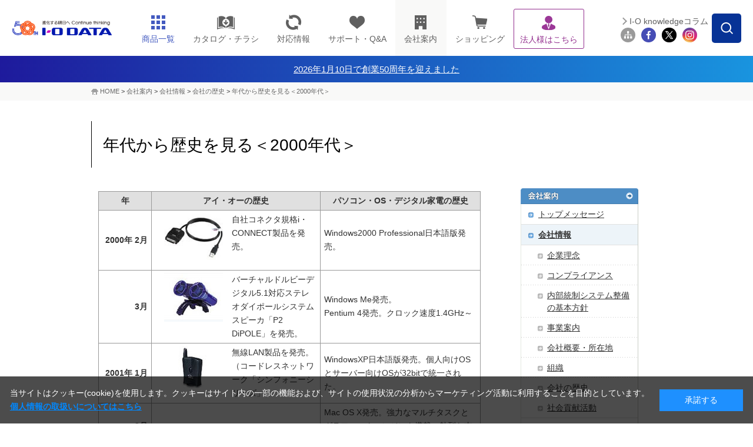

--- FILE ---
content_type: text/html;charset=UTF-8
request_url: https://www.iodata.jp/company/guidance/history/2000.html
body_size: 15208
content:
<!DOCTYPE html PUBLIC "-//W3C//DTD XHTML 1.0 Transitional//EN" "http://www.w3.org/TR/xhtml1/DTD/xhtml1-transitional.dtd">

<html lang="ja">
<head>
<meta http-equiv="Content-Type" content="text/html; charset=UTF-8" />
<meta name="author" content="" />
<meta name="description" content="" />
<meta name="keywords" content="" />
<title>年代から歴史を見る＜2000年代＞ | アイ・オー・データ機器 I-O DATA</title>




<meta http-equiv="X-UA-Compatible" content="IE=Edge,chrome=1" />
<meta name="viewport" content="width=1024" />
<meta http-equiv="Content-Style-Type" content="text/css" />
<meta http-equiv="Content-Script-Type" content="text/javascript" />

<link rel="canonical" href="https://www.iodata.jp/" />
<link rel="shortcut icon" href="/img/favicon.ico" />

<!-- Class:GTM_head Start -->
<!-- Google Tag Manager -->
<script>(function(w,d,s,l,i){w[l]=w[l]||[];w[l].push({'gtm.start':
new Date().getTime(),event:'gtm.js'});var f=d.getElementsByTagName(s)[0],
j=d.createElement(s),dl=l!='dataLayer'?'&l='+l:'';j.async=true;j.src=
'https://www.googletagmanager.com/gtm.js?id='+i+dl;f.parentNode.insertBefore(j,f);
})(window,document,'script','dataLayer','GTM-NN5S7Q8');</script>
<!-- End Google Tag Manager -->
<!-- Class:GTM_head End -->

<!-- CSS -->
<link rel="stylesheet" type="text/css" href="/common/css_com/print.css" media="print" />
<link rel="stylesheet" type="text/css" href="/common/css_com/company.css" />
<link rel="stylesheet" type="text/css" href="/common/css_v2/import_index_v6_copmpany.css" media="all" />
<link rel="stylesheet" type="text/css" href="/shared/css/common_2014.css" />
<link rel="stylesheet" type="text/css" href="/shared/css/contents_module_2014.css" />
<link rel="stylesheet" type="text/css" href="/common/css_v2/print.css" media="print" />

<!-- JavaScript -->
<script type="text/javascript" src="/shared/js/jquery_2014.js"></script>

<script type="text/javascript" src="/shared/js/common_2014.js"></script>
<script src="/common/js_com/rollover.js" type="text/javascript"></script>
<script src="/company/guidance/movie/js/index.js" type="text/javascript"></script><script type="text/javascript" src="/script.jsp?id=141237"></script>
<!-- フッター改修追加 -->
<link rel="stylesheet" type="text/css" href="/shared/css/nfooter.css" />
	
<script type="text/javascript">
		jQuery(function($){
		jQuery(document).on('click', '.nfooter_page_category_top .menu_open', function(){
			if (window.matchMedia('(max-width: 767px)').matches) {
			jQuery(this).parent().toggleClass('open');
			jQuery(this).parent().next().slideToggle(300);
		}
		});
		});
	
		jQuery(function($){
			jQuery(document).on('click', '.nfooter_page_category_top p', function(){
				if (window.matchMedia('(max-width: 767px)').matches) {
				jQuery(this).parent().toggleClass('open');
				jQuery(this).parent().next().slideToggle(300);
			}
			});
			});
</script><style>
#ttlH1 {
    width: auto;
    display: block;
    margin: 0;
    padding: 12px 0;
    background: #364563;
    text-align: center;
    color:#fff!important;
}

/* 2024.10.1追記　---------------------------------*/
.headerInfo{
    /*背景色の指定場所*/
    background: linear-gradient(to right, #1E1A9C, #1994DF);
}
.headerInfo a{
    width: fit-content;
    height: 45px;
    margin: auto;
    color: #fff !important;
    display: flex;
    gap: 7.5px;
    align-items: center;
    justify-content: center;
    font-size: 15px;
}
.headerInfo img{
    width: 25px;
}
html:not(.mobile) .headerInfo .showSP{
	display: none;
}

/*sp*/
.mobile .headerInfo a{
    width: fit-content;
    height: 30px;
    margin: auto;
    color: #fff;
    display: flex;
    align-items: center;
    justify-content: center;
    font-size: 12px;
}
.mobile .headerInfo img{
    width: 15px;
}
.mobile .headerInfo .showPC{
	display: none;
}
</style>
</head>
<body id="company">



<!-- Class:GTM_body Start -->
<!-- Google Tag Manager (noscript) -->
<noscript><iframe src="https://www.googletagmanager.com/ns.html?id=GTM-NN5S7Q8"
height="0" width="0" style="display:none;visibility:hidden"></iframe></noscript>
<!-- End Google Tag Manager (noscript) -->
<!-- Class:GTM_body End -->

<div id="container"> 
	<!-- header -->
	<div id="head">
<!-- Class:Header Start -->
		<div id="header">
			<div id="headerInner">
				<p id="logo"><a href="/index.htm"><img src="/shared/img/iodata_logo_50th.png" alt="進化する明日へ Continue thinking ｜ I-O DATA" /></a></p>
				<div id="hdrMenu"> 
					<!-- hdrGbMenu -->
					<dl id="hdrGbMenu" class="toggle-set">
						<dt id="hdrDt01"><span></span></dt>
						<dd class="toggle-box">
							<ul id="gbArea">
								<li id="gbProducts"><a href="/product/" id="gbProductsBtn"><span class="icn"><img src="/shared/img/nav_product_2023.png" title="商品一覧" alt="商品一覧" width="26" height="26" /></span><span class="menutxt">商品一覧</span><span id="icnBtnBox"></span></a>
									<ul id="gbProductsList">
										<li id="gbBtnList50"><a href="/product/list_50.htm"><span class="menutxt">50音順</span></a></li>
										<li id="gbBtnListCategory"><a href="/product/"><span class="menutxt">カテゴリー一覧</span></a></li>
									</ul>
								</li>
								<li id="gbCatalog" class="arwDefault"><a href="//contents.iodata.jp/pdfdownload/"><span class="icn"><img src="/shared/img/nav_catalog.png" alt="カタログ・チラシ" class="catalogIcn" width="30" /></span><span class="menutxt">カタログ・チラシ</span></a></li>
								<li id="gbPio" class="arwDefault"><a href="/pio/"><span class="icn"><img src="/shared/img/nav_pio_2023.png" title="対応情報" alt="対応情報" width="26" height="26" /></span><span class="menutxt">対応情報</span></a></li>
								<li id="gbSupport" class="arwDefault"><a href="/support/"><span class="icn"><img src="/shared/img/nav_support_2023.png" title="サポート・Q&A" alt="サポート・Q&A" width="26" height="26" /></span><span class="menutxt">サポート・Q&amp;A</span></a></li>
								<li id="gbCompany" class="arwDefault"><a href="/company/"><span class="icn"><img src="/shared/img/nav_company_2023.png" title="会社案内" alt="会社案内" width="26" height="26" /></span><span class="menutxt">会社案内</span></a></li>
								<li id="gbRecruit" class="arwDefault"><a href="/recruit/"><span class="menutxt">採用情報</span></a></li>
								<li id="gbShopping" class="arwDefault"><a href="https://www.ioplaza.jp/" target="_blank" onclick="var s=s_gi(s_account);s.linkTrackVars='events';s.linkTrackEvents='event12';s.events='event12';s.tl(this,'o','link top ioplaza');pageTracker._trackEvent('plazaLead', 'Index', 'globalNaviShopping');"><span class="icn"><img src="/shared/img/nav_shop_2023.png" title="ショッピング" alt="ショッピング" width="26" height="26" /></span><span class="menutxt">ショッピング</span></a></li>
								<li id="gbSolutions" class="arwDefault"><a href="/biz/"><span class="icn"><img src="/shared/img/nav_biz_2023_purple.png" title="法人様はこちら" alt="法人様はこちら" width="26" height="26" /></span><span class="menutxt">法人様はこちら</span></a></li>
								<li id="gbSitemap" class="arwDefault"><a href="/ioguide/"><span class="icn"><img src="/shared/img/gb_sitemap.png" title="サイトマップ" alt="サイトマップ" width="29" height="23" /></span><span class="menutxt">サイトマップ</span></a></li>
								<li id="gbClose" class="arwDefault"><a href="#"><span class="menutxt">閉じる</span></a></li>
							</ul>
						</dd>
					</dl>
					<!-- //hdrGbMenu --> 
					<!-- hdrProductsMenu -->
					<dl id="hdrProductsMenu" class="toggle-set">
						<dt id="hdrDt02"><img class="hdroff" src="/shared/lcd/img/nav_product.png" alt="商品一覧" width="100%" /><img class="hdron" src="/shared/lcd/img/btn_close.png" alt="閉じる" width="100%" />商品一覧</dt>
						<dd class="toggle-box">
							<div id="menuProducts">
								<dl>
									<dt>商品カテゴリーから探す<span id="menuProductsBtnTop"><a href="/product/" class="arw">もっと見る</a></span><span class="ttlMenuClose"><img class="hover" src="/shared/lcd/img/btn_close.png" alt="閉じる" width="100%" /></span></dt>
									<dd id="menuProductsWrapper">
										<ul id="menuProductsInner">
											<li><a href="/product/hdd/"><img src="/shared/lcd/img/icon_product01.png" title="HDD（ハードディスク）／SSD" alt="HDD（ハードディスク）／SSD" width="100%" /><span>HDD<span>（ハードディスク）</span>/SSD</span></a></li>
											<li><a href="/product/nas/"><img src="/shared/lcd/img/icon_product02.png" title="NAS（ネットワークHDD）／アプライアンス" alt="NAS（ネットワークHDD）／アプライアンス" width="100%" /><span>NAS<span>（ネットワークHDD）</span>／アプライアンス</span></a></li>
											<li><a href="/product/lcd/"><img src="/shared/lcd/img/icon_product13-2.png" title="液晶ディスプレイ／電子黒板" alt="液晶ディスプレイ／電子黒板" width="100%" /><span>液晶ディスプレイ／電子黒板</span></a></li>
											<li><a href="/product/pc/"><img src="/shared/lcd/img/icon_product21.png" title="Web会議／サイネージ関連" alt="Web会議／サイネージ関連" width="100%" /><span>Web会議／サイネージ関連</span></a></li>
											<li><a href="/product/audio/"><img src="/shared/lcd/img/icon_product24.png" title="オーディオ関連（CDレコ・fidata）" alt="オーディオ関連（CDレコ・fidata）" width="100%" /><span>オーディオ関連（CDレコ・fidata）</span></a></li>
											<li><a href="/product/lancam/"><img src="/shared/lcd/img/icon_product03.png" title="ネットワークカメラ" alt="ネットワークカメラ" width="100%" /><span>ネットワークカメラ</span></a></li>
											<li><a href="/product/network/"><img src="/shared/lcd/img/icon_product04.png" title="Wi-Fi（無線LAN）" alt="Wi-Fi（無線LAN）" width="100%" /><span>Wi-Fi<span>（無線LAN）</span></span></a></li>
											<li><a href="/product/lan/"><img src="/shared/lcd/img/icon_product05.png" title="有線LAN／ハブ" alt="有線LAN／ハブ" width="100%" /><span>有線LAN／ハブ</span></a></li>
											<li><a href="/product/tsushin/"><img src="/shared/lcd/img/icon_product20.png" title="IoT／LTEルーター／通信" alt="IoT／LTEルーター／通信" width="100%" /><span>IoT／LTEルーター／通信</span></a></li>
											<li><a href="/product/storage/"><img src="/shared/lcd/img/icon_product11.png" title="ブルーレイ／DVDドライブ" alt="ブルーレイ／DVDドライブ" width="100%" /><span>ブルーレイ／DVDドライブ</span></a></li>
											<li><a href="/product/av/"><img src="/shared/lcd/img/icon_product10.png" title="映像機器／チューナー" alt="映像機器／チューナー" width="100%" /><span>映像機器／チューナー</span></a></li>
											<li><a href="/product/memory/"><img src="/shared/lcd/img/icon_product09.png" title="メモリー" alt="メモリー" width="100%" /><span>メモリー</span></a></li>
											<li><a href="/product/interface/index.htm"><img src="/shared/lcd/img/icon_product15.png" title="インターフェイス" alt="インターフェイス" width="100%" /><span>インターフェイス</span></a></li>
											<li><a href="/product/service/iotrustservice/sp.htm"><img src="/shared/lcd/img/icon_service01.png" title="アイオートラストサービス" alt="アイオートラストサービス" width="100%" /><span>アイオートラストサービス</span></a></li>									<li><a href="/biz/ubuntu/sp.htm"><img src="/shared/lcd/img/icon_service02.png" title="Ubuntu Pro for Devices" alt="Ubuntu Pro for Devices" width="100%" /><span>Ubuntu Pro for Devices</span></a></li>
											<li class="brandBox brandBox01"><a href="/product/av/memet/km-st01/"><img src="/shared/lcd/img/icon_product26.png" title="押すだけテレビ電話機 memet" alt="押すだけテレビ電話機 memet" width="100%" /><span>押すだけテレビ電話機 memet<span>（めめっと）</span></span></a></li>
											<li><a href="/product/goppa/"><img src="/shared/lcd/img/icon_brand06.png" title="GOPPA（ケーブル・分配器・マイク）" alt="GOPPA（ケーブル・分配器・マイク）" width="100%" /><span>GOPPA<span>（ケーブル・分配器・マイク）</span></span></a></li>
											<li class="brandBox brandBox02"><a href="/product/verbatim/"><img src="/shared/lcd/img/icon_brand01.png" title="Verbatim（LED電球・メディア）" alt="Verbatim（LED電球・メディア）" width="100%" /><span>Verbatim<span>（LED電球・メディア）</span></span></a></li>
											<li class="brandBox brandBox03"><a href="/product/wd/"><img src="/shared/lcd/img/icon_brand04.png" title="WD" alt="WD" width="100%" /><span>WD<span>（ウエスタンデジタル）（HDD・SSD）</span></span></a></li>
											<li class="brandBox brandBox04"><a href="/product/sandiskpro/"><img src="/shared/lcd/img/icon_brand08.png" title="SanDisk Professional（HDD・SSD）" alt="SanDisk Professional（HDD・SSD）" width="100%" /><span>SanDisk Professional<span>（HDD・SSD）</span></span></a></li>
											<li id="menuProductsBtnCloseBox"><a href="#" class="arw" id="gbProductsBtnClose"><span>閉じる</span></a></li>
										</ul>
									</dd>
								</dl>
							</div>
						</dd>
					</dl>
					<!-- //hdrProductsMenu --> 
				</div>
				<!-- hdrGbMenu -->
				<dl id="hdrSubMenu" class="toggle-set">
					<dt id="hdrDt03"><img class="hdroff" src="/shared/lcd/img/btn_serach_sp.png" alt="検索" width="100%" /><img class="hdron" src="/shared/lcd/img/btn_close.png" alt="閉じる" width="100%" />検索</dt>
					<dd class="toggle-box">
						<div id="subArea">
							<div id="btnSearchForm"><img src="/shared/img/btn_search_form.png" alt="" width="50" height="50" /></div>
							<div id="overSearchForm"></div>
							<div class="search">
								<form class="search" name="SS_searchForm" id="SS_searchForm" action="//search.iodata.jp/search" method="get" enctype="application/x-www-form-urlencoded">
									<input name="site" value="12KRJNET" type="hidden" />
									<input name="charset" value="UTF-8" type="hidden" />
									<div class="gnavi">
										<input name="query" value="" id="SS_searchQuery" maxlength="100" autocomplete="off" class="txt_search" type="text" />
										<input name="design" value="10" type="hidden" />
										<div id="searchBtm">
											<div id="searchBtmLeft">
												<select id="SS_category" name="product">
													<option selected="selected" value="0">カテゴリーを選択してください</option>
													<option value="1">HDD（ハードディスク）／SSD</option>
													<option value="2">NAS（ネットワークHDD）／アプライアンス</option>
													<option value="3">液晶ディスプレイ／電子黒板</option>
													<option value="4">ネットワークカメラ</option>
													<option value="5">Wi-Fi（無線LAN）</option>
													<option value="6">有線LAN／ハブ</option>
													<option value="7">IoT／LTEルーター／通信</option>
													<option value="8">ブルーレイ／DVDドライブ</option>
													<option value="9">スマホ/タブレット関連</option>
													<option value="10">映像機器／チューナー</option>
													<option value="11">インターフェイス</option>
													<option value="12">周辺機器アクセサリー</option>
													<option value="13">メモリー</option>
													<option value="14">USBメモリー</option>
													<option value="15">SDカード</option>
													<option value="16">リーダー・ライター</option>
													<option value="17">ソフトウェア</option>
													<option value="18">GOPPA</option>
													<option value="19">Verbatim</option>
													<option value="20">WD（ウエスタンデジタル）</option>
													<option value="21">SanDisk Professional</option>
												</select>
											</div>
											<div id="searchBtmRight">
												<input src="/shared/img/hdr_btn_blank.png" alt="検索する" name="submit" value="検索" id="SS_searchSubmit" type="image" />
											</div>
										</div>
									</div>
								</form>
								<p id="hdr03SearchClose"><span>閉じる</span></p>
							</div>
							<ul id="siteMenu">
								<li id="btnMagazine"><a href="/column/">I-O knowledgeコラム</a></li>
								<li class="first"><a href="/ioguide/"><img src="/shared/img/icon_sitemap_2023.png" title="サイトマップ" alt="サイトマップ" width="44" height="44" /></a></li>
								<li><a href="https://www.facebook.com/iodata" target="_blank"><img src="/shared/img/icon_fb_2023.png" title="Facebook" alt="Facebook" width="44" height="44" /></a></li>
								<li><a href="https://x.com/io_data" target="_blank"><img src="/shared/img/icon_tw_2023.png" title="X" alt="X" width="44" height="44" /></a></li>
								<li><a href="https://www.instagram.com/iodata_jp/" target="_blank"><img src="/shared/img/icon_ig_2023.png" title="Instagram" alt="Instagram" width="44" height="44" /></a></li>
							</ul>
						</div>
					</dd>
				</dl>
				<!-- //hdrGbMenu --> 
			</div>
		</div>
  <div>
            <div class="headerInfo">
                <a href="/ssp/50th/">
			<!--<img src="/shared/img/exclamation-mark.png" alt="" />-->
			<span class="showPC">2026年1月10日で創業50周年を迎えました</span>
			<span class="showSP">2026年1月10日で創業50周年を迎えました</span>
		</a>
            </div>
	
</div>
<!-- Class:Header End   -->
	</div>
	<!-- /header -->
<!-- Class:Bread Crumbs Start -->
	<div id="foottrace">
		<div id="foottraceInner">
			<p><a href="/index.htm">HOME</a> &gt; <a href="/company/index.htm">会社案内</a> &gt; <a href="/company/guidance/index.htm">会社情報</a> &gt; <a href="/company/guidance/history/index.htm">会社の歴史</a> &gt; <a href="/company/guidance/history/2000.html" class="currentpage">年代から歴史を見る＜2000年代＞</a></p>
		</div>
	</div>
<!-- Class:Bread Crumbs End   -->
	<!-- contents -->
	<div id="ct-area">
		<!-- <p id="location">&lt; </p>
 -->
		<div id="pageTtl">
			<h1>年代から歴史を見る＜2000年代＞</h1>
		</div>
		<div id="ct">
<!-- ===== Content ===== Start -->
<!-- HC_CONTENT_Contents start -->
		<div id="ct-left">
			
				<div class="article">
					
							<div class="section"><table width="650" cellspacing="0" cellpadding="0" border="0" class="commonTbl">
    <thead>
        <tr>
            <th width="82" scope="col"><center>年</center></th>
            <th width="286" scope="col"><center>アイ・オーの歴史</center></th>
            <th width="274" scope="col"><center>パソコン・OS・デジタル家電の歴史</center></th>
        </tr>
    </thead>
    <tbody>
        <tr>
            <td width="82" rowspan="2" style="text-align: right;"><b>2000年 2月</b></td>
            <td width="286" rowspan="2"><img src="/company/guidance/history/271i2t0000000j67-img/img_2000_01.jpg" alt="" width="100" height="83" align="left" />自社コネクタ規格i・CONNECT製品を発売。</td>
            <td width="274" rowspan="2">Windows2000 Professional日本語版発売。</td>
        </tr>
        <tr>
        </tr>
        <tr>
            <td width="82" style="text-align: right;"><b>3月</b></td>
            <td width="286"><img src="/company/guidance/history/271i2t0000000j67-img/img_2000_02.jpg" alt="" width="100" height="83" align="left" />バーチャルドルビーデジタル5.1対応ステレオダイポールシステムスピーカ「P2 DiPOLE」を発売。</td>
            <td width="274">Windows Me発売。<br />
            Pentium 4発売。クロック速度1.4GHz～</td>
        </tr>
        <tr>
            <td width="82" style="text-align: right;"><b>2001年 1月</b></td>
            <td width="286"><img src="/company/guidance/history/271i2t0000000j67-img/img_2000_03.jpg" alt="" width="100" height="83" align="left" />無線LAN製品を発売。<br />
            （コードレスネットワーク「シンフォニーシリーズ」）</td>
            <td width="274">WindowsXP日本語版発売。個人向けOSとサーバー向けOSが32bitで統一された。</td>
        </tr>
        <tr>
            <td width="82" style="text-align: right;"><b>3月</b></td>
            <td width="286"> </td>
            <td width="274">Mac OS X発売。強力なマルチタスクとグラフィックエンジンを搭載、熱烈な支持を集めた。</td>
        </tr>
        <tr>
            <td width="82" style="text-align: right;"><b>7月</b></td>
            <td width="286"><img src="/company/guidance/history/271i2t0000000j67-img/img_2000_04.jpg" alt="" width="100" height="83" align="left" />USBフラッシュメモリー「Easy Disk」を発売。</td>
            <td width="274">NTTがBフレッツ（光・IP通信網）サービスを開始。</td>
        </tr>
        <tr>
            <td width="82" style="text-align: right;"><b>9月</b></td>
            <td width="286"><img src="/company/guidance/history/271i2t0000000j67-img/img_2000_05.jpg" alt="" width="100" height="83" align="left" />CRTレベルの高画質を実現した液晶ディスプレイ「LCD-A15C」を発売。</td>
            <td width="274"> </td>
        </tr>
        <tr>
            <td width="82" style="text-align: right;"><b>12月</b></td>
            <td width="286">
            <p class="sp">「艾歐資訊横山有限公司」を設立（子会社）。</p>
            </td>
            <td width="274"> </td>
        </tr>
<tr>
            <td width="82" style="text-align: right;"><b>2002年 1月</b></td>
            <td width="286">国際標準化機構（ISO）の品質保証規格である「ISO14001」を取得。</td>
            <td width="274"> </td>
        </tr>
        <tr>
            <td width="82" style="text-align: right;"><b>4月</b></td>
            <td width="286">ハードディスク・ビデオレコーダー「Rec-On」を発売。<br />
            <img src="/company/guidance/history/271i2t0000000j67-img/img_2000_06.jpg" alt="" width="100" height="78" align="left" />ハードディスクレコーダー「Rec-POT」を発売。</td>
            <td width="274"> </td>
        </tr>
        <tr>
            <td width="82" style="text-align: right;"><b>8月</b></td>
            <td width="286"><img src="/company/guidance/history/271i2t0000000j67-img/img_2000_07.jpg" alt="" width="100" height="83" align="left" />7種類のメディアに対応したマルチレコーダー「DVR-ABH2（内蔵）/DVR-iUH2/DVR-iEH2（外付け）」を発売。</td>
            <td width="274"> </td>
        </tr>
        <tr>
            <td width="82" style="text-align: right;"><b>11月</b></td>
            <td width="286"> i-modeで使えるGPS「PDC-GPS」を発売。</td>
            <td width="274"> </td>
        </tr>
        <tr>
            <td width="82" style="text-align: right;"><b>12月</b></td>
            <td width="286">小型ムービーカメラ「Motion Pix」を発売。</td>
            <td width="274"> </td>
        </tr>
        <tr>
            <td width="82" style="text-align: right;"><b>2003年 6月</b></td>
            <td width="286">高品質と高圧縮率を特徴とする新ビデオコーデック技術「XVD」採用キャプチャボードを発売。</td>
            <td width="274">Power Mac G5発売。世界初の64bitパソコンで、ボディはアルミニウム合金製。</td>
        </tr>
        <tr>
            <td width="82" style="text-align: right;"><b>8月</b></td>
            <td width="286">テクニカルコミュニケーター協会主催「日本マニュアルコンテスト2003」において部門優良賞（紙：家庭製品第3部門）を受賞。</td>
            <td width="274">ブロードバンド契約数が1000万件を超える。2003年度末で前年度比158％増の1495万件。</td>
        </tr>
        <tr>
            <td width="82" style="text-align: right;"><b>12月</b></td>
            <td width="286">ネットワークメディアプレーヤー「AVeL Linkplayer」を発売。</td>
            <td width="274">地上デジタル放送、サービス提供開始。</td>
        </tr>
        <tr>
            <td width="82" style="text-align: right;"><b>2004年 4月</b></td>
            <td width="286"><img src="/company/guidance/history/271i2t0000000j67-img/img_2000_08.jpg" alt="" width="100" height="78" align="left" />東京国際フォーラムにてプライベートフェア「AVeLフェア」を開催。</td>
            <td width="274"> </td>
        </tr>
                <tr>
            <td width="82" style="text-align: right;"><b>8月</b></td>
            <td width="286"><img src="/company/guidance/history/271i2t0000000j67-img/img_2000_09.jpg" alt="" width="100" height="78" align="left" />携帯電話とワイヤレスでハンズフリー通話を実現する「PDIシリーズ」を発売。</td>
            <td width="274"> </td>
        </tr>
        <tr>
            <td width="82" style="text-align: right;"><b>12月</b></td>
            <td width="286">ジャスダック証券取引所に上場。<br />
            「Windows Connect Now」対応の無線LAN搭載ルーター「WN-APG/R」を発売。</td>
            <td width="274"> </td>
        </tr>
        <tr>
            <td width="82" style="text-align: right;"><b>2005年 5月</b></td>
            <td width="286"> </td>
            <td width="274">Pentium Dを発売。Intel社のPentium 4の後継となるデスクトップ向けのCPU。1つのチップにプロセッサコアが2つ内蔵された「デュアルコア」構造になっており、従来のプロセッサの2倍近い性能を発揮する。</td>
        </tr>
        <tr>
            <td width="82" rowspan="2" style="text-align: right;"><b>10月</b></td>
            <td width="286"><img src="/company/guidance/history/271i2t0000000j67-img/img_2000_13.jpg" alt="" width="100" height="83" align="left" />7系統のAV入力が可能な高品質32V型ハイビジョン対応液晶テレビ「FTV-320H」を発売。</td>
            <td width="274" rowspan="2">ブロードバンド契約者が2000万件を超える。</td>
        </tr>
        <tr>
            <td><img src="/company/guidance/history/271i2t0000000j67-img/img_2000_10.jpg" alt="" width="100" height="78" align="left" />地上・BS・110度CSデジタル放送分野に参入。</td>
        </tr>
        <tr>
            <td width="82" style="text-align: right;"><b>2006年 1月</b></td>
            <td width="286"></td>
            <td width="274">マイクロソフト社、Windows 98/Meのサポートを終了。<br />
            Core 2 Duoを発売。米Intel社のPentiumシリーズの後継にあたるCPU。デスクトップおよびモバイル機器向けのデュアルプロセッサ。両方ともCore 2 Duoの製品名で呼ばれる。</td>
        </tr>
        <tr>
            <td width="82" style="text-align: right;"><b>3月 </b></td>
            <td width="286">Labelflash機能搭載の「DVR-N16RLシリーズ」を発売。</td>
            <td width="274"> </td>
        </tr>
        <tr>
            <td width="82" rowspan="2" style="text-align: right;"><b>4月</b></td>
            <td width="286" rowspan="2"> </td>
            <td width="274" rowspan="2">ワンセグ放送、サービス提供開始。</td>
        </tr>
        <tr>
        </tr>
        <tr>
            <td width="82" style="text-align: right;"><b>6月</b></td>
            <td width="286"><img src="/company/guidance/history/271i2t0000000j67-img/img_2000_11.jpg" alt="" width="100" height="78" align="left" />記録型Blu-ray Disc/DVD/CD対応マルチドライブ「BRDシリーズ」を開発、販売開始。</td>
            <td width="274"> </td>
        </tr>
        <tr>
            <td width="82" style="text-align: right;"><b>8月</b></td>
            <td width="286"><img src="/company/guidance/history/271i2t0000000j67-img/img_2000_12.jpg" alt="" width="100" height="84" align="left" />カートリッジスタイルの大容量ネットワークハードディスク「HDL-GT」を発売。</td>
            <td width="274"> </td>
        </tr>
        <tr>
            <td width="82" style="text-align: right;" rowspan="2"><b>2007年 1月</b></td>
            <td width="286" rowspan="2"> </td>
            <td width="274" rowspan="2">Windows Vista発売。</td>
        </tr>
        <tr>
        </tr>
        <tr>
            <td width="82" style="text-align: right;"><b>2月</b></td>
            <td width="286">株式会社USENと「ギャオプラス」（無料ブロードバンド放送「GyaO」をテレビで視聴可能にするテレビ接続PC）を共同開発。</td>
            <td width="274"> </td>
        </tr>
        <tr>
            <td width="82" style="text-align: right;"><b>10月</b></td>
            <td width="286"> </td>
            <td width="274">Mac OS X Leopard発売。</td>
        </tr>
        <tr>
            <td width="82" style="text-align: right;"><b>11月</b></td>
            <td width="286"><img src="/company/guidance/history/271i2t0000000j67-img/img_2000_14.jpg" alt="" width="100" height="84" align="left" />地デジチューナー内蔵19型ワイド液晶ディスプレイ「LCD-DTV191XBR」を発売。<br />
            全48社による「ウィンドウズデジタルライフスタイルコンソーシアム」に参加。</td>
            <td width="274"> </td>
        </tr>
        <tr>
            <td width="82" style="text-align: right;"><b>2008年 1月</b></td>
            <td width="286">パソコン用ディスプレイで2007年1-12月メーカー別数量シェアNo.1<br />
            （全国の有力家電量販店販売実績を集計するGfk Japan調べ）</td>
            <td width="274">ネットブック一大ブームの先駆けとなったASUSTeK社製ネットブック「Eee PC」が発売。</td>
        </tr>
        <tr>
            <td width="82" style="text-align: right;"><b>2月</b></td>
            <td width="286">新規事業としてUSB接続型認証キーを利用したASPサービス「Web Pilot」を発売。</td>
            <td width="274"> </td>
        </tr>
        <tr>
            <td width="82" style="text-align: right;"><b>5月</b></td>
            <td width="286"><img src="/company/guidance/history/271i2t0000000j67-img/img_2000_15.jpg" alt="" width="100" height="83" align="left" />パソコンで地上デジタル放送が視聴、録画できる地上デジタル対応TVキャプチャボード「GV-MVP/HS」を発売。</td>
            <td width="274"> </td>
        </tr>
        <tr>
            <td width="82" style="text-align: right;"><b>7月</b></td>
            <td width="286"> </td>
            <td width="274"><span class="txt01">Apple社が「iPhone 3G」を発売。</span></td>
        </tr>
        <tr>
            <td width="82" style="text-align: right;"><b>2009年 6月</b></td>
            <td width="286"><img src="/company/guidance/history/271i2t0000000j67-img/img_2000_16.jpg" alt="" width="100" height="83" align="left" />高速モバイル通信WiMAXに対応したデータ通信カード「WMX-U01」を発売。</td>
            <td width="274"> </td>
        </tr>
        <tr>
            <td width="82" style="text-align: right;"><b>7月</b></td>
            <td width="286"> </td>
            <td width="274">日本初Google Android OSを搭載したスマートフォン、「HT-03A」が発売。</td>
        </tr>
        <tr>
            <td width="82" style="text-align: right;"><b>9月</b></td>
            <td width="286"><img src="/company/guidance/history/271i2t0000000j67-img/img_2000_17.jpg" alt="" width="100" height="83" align="left" />アナログテレビ用地上デジタルチューナーにおいて、総務省の「平成21年度地上デジタル放送受信機器購入の支援事業」における製品納入業者に採択。</td>
            <td width="274"> </td>
        </tr>
        <tr>
            <td width="82" style="text-align: right;"><b>10月</b></td>
            <td width="286"> </td>
            <td width="274"><span class="txt01">Windows 7発売。</span></td>
        </tr>
    </tbody>
</table>
 </div>
						
				</div>
			
			<!-- 記事セット -->
			<div class="article">
			
					<div class="set-links">
						<div class="set-links-inner clearfix">
							
								<h3>その他の年代</h3>
							
							<div class="content">
								<div style="float:none; width:auto">
									<ul class="list-link">
										
													<li><a href="/company/guidance/history/2010.html">年代から歴史を見る＜2010年代＞</a></li>
												
													<li>年代から歴史を見る＜2000年代＞</li>
												
													<li><a href="/company/guidance/history/1990.html">年代から歴史を見る＜1990年代＞</a></li>
												
													<li><a href="/company/guidance/history/1980.html">年代から歴史を見る＜1980年代＞</a></li>
												
													<li><a href="/company/guidance/history/1970.html">年代から歴史を見る＜1970年代＞</a></li>
												
									</ul>
								</div>
							</div>
						</div>
					</div>
				
			</div>
			<div class="pagetop">
				<p><a href="#head" class="blue">このページのトップへ</a></p>
			</div>
		</div>
<!-- HC_CONTENT_Contents end -->
<!-- ===== Content ===== End   -->
			<div id="ct-right">
<!-- Class:SideNavi(1-5) Start -->
<dl class="snavi">

  <dt><a href="/company/index.htm"><img width="200" height="27" alt="会社案内" src="/common/img_com/title_sidenavi.gif" /></a></dt>
  <dd>
    <ul>
      <li><a href="/company/message/index.htm">トップメッセージ</a> </li>
      <li class="on open"><a href="/company/guidance/index.htm">会社情報</a>
        <ul>
          <li><span><a href="/company/guidance/plan/index.htm">企業理念</a></span></li>
          <li><span><a href="/company/guidance/compliance/index.htm">コンプライアンス</a></span></li>
          <li><span><a href="/company/guidance/control/index.htm">内部統制システム整備の基本方針</a></span></li>
          <li><span><a href="/company/guidance/enterprise/index.htm">事業案内</a></span></li>
          <li><span><a href="/company/guidance/outline/index.htm">会社概要・所在地</a></span></li>
          <li><span><a href="/company/guidance/organization/index.htm">組織</a></span></li>
          <li><span><a href="/company/guidance/history/index.htm">会社の歴史</a></span></li>
          <li class="noline"><span><a href="/company/guidance/csr/index.htm">社会貢献活動</a></span></li>
        </ul>
      </li>
      <li><a href="/company/ir/index.htm">IRアーカイブ</a> </li>
      <li><a href="/company/environment/index.htm">環境への取り組み</a> </li>
      <li><a href="/company/distinctive/index.htm">商品へのこだわり</a> </li>
      <li class="noline"><a href="/recruit/">採用情報</a> </li>
    </ul>
  </dd>
</dl>




<!-- Class:SideNavi(1-5) End   -->
			</div>
		</div>
	</div>
	<!-- /contents -->
	<!-- footer -->
	<div id="footer">
<!-- Class:Footer (ContentFooter) Start -->

<!-- Class:Footer (ContentFooter) End   -->
<!-- Class:Footer Start -->
<div id="nfooter">
		<div id="nfooterTop">
		  <div id="nfooterTopInner">
			  <div id="nfooter_ftrSns">
				  <p class="nfooter_sns_title">公式SNS</p>
				   <ul>
				  <li>
					  <a href="https://www.facebook.com/iodata" target="_blank"><img src="/shared/img/icon_fb.png" alt="Facebook" width="40" />
					  </a>
				  </li>
				  <li>
					  <a href="https://www.instagram.com/iodata_jp/" target="_blank"><img src="/shared/img/icon_ig.png" alt="Instagram" width="40" />
					  </a>
				  </li>
				  <li>
					  <a href="https://x.com/io_data" target="_blank"><img src="/shared/img/icon_x.png" alt="Twitter" width="33" />
					  </a>
				  </li>
				  <li>
					  <a href="https://www.youtube.com/user/IODATABLOG" target="_blank"><img src="/shared/img/icon_yt.png" alt="Youtube" width="46" />
					  </a>
				  </li>
				  <li>
					  <a href="/socialmedia.htm/"><img src="/shared/img/btn_otherssns.svg" alt="その他SNS" width="48" />
					  </a>
				  </li>
				</ul>
			  </div>
			  <div id="nfooter_ftrMailMaga">
				  <p class="nfooter_sns_title">メールマガジン<br class="dsp-pc" />
配信サービス</p>
				  <div class="nfooter_MailMaga_information">
					  <a href="https://wssl.iodata.jp/magz/" target="_blank">
						  <img src="/shared/img/icon_mail.png" alt="メール" width="42" />
						  <p class="nfooter_information_detail">最新情報をいち早くお届け！<br />
<span>I-O DATA メールマガジン</span></p>
					  </a>
				  </div>
			  </div>
		  </div>
		</div>
		<div id="nfooterCenter">
		  <div class="clearfix" id="nfooterCenterInner">
			  <div class="nfooter_sitemap">
				  <div class="nfooter_sitemapIn">
					  <div class="nfooter_sitemap_list">
						  <div class="nfooter_page_category_top">
							  <a href="/product/">商品情報</a>
							  <span class="menu_open"></span>
						  </div>
						  <div class="nfooter_page_category_subsoil">
							  <a href="/product/lcd/">液晶ディスプレイ</a>
							  <a href="/product/hdd/">HDD／SSD</a>
							  <a href="/product/nas/">NAS／アプライアンス</a>
							  <a href="/product/network/">Wi-Fi</a>
							  <a href="/product/av/">映像機器／チューナー</a>
							  <a href="/product/storage/">ブルーレイ／DVDドライブ</a>
							  <a href="/product/lancam/">ネットワークカメラ</a>
							  <a href="/product/usbmemory/">USBメモリー</a>
							  <a href="/product/lan/">有線LAN</a>
							  <a href="/product/audio/">オーディオ関連</a>
							  <a href="/product/">その他カテゴリー一覧</a>
						  </div>
					  </div>
				  </div>
				  <div class="nfooter_sitemapIn">
					  <div class="nfooter_sitemap_list">
						  <div class="nfooter_page_category_top">
							  <a href="/biz/">法人のお客様</a>
							  <span class="menu_open"></span>
						  </div>
						  <div class="nfooter_page_category_subsoil">
							  <a href="/biz/event/">法人セミナー</a>
							  <a href="https://contents.iodata.jp/pdfdownload/" target="_blank">カタログ・チラシダウンロード</a>
							  <a href="/campaign/trial_201804.htm">無料貸出サービス</a>
							  <a href="/biz/case/job/d_catlist.html">ソリューション／事例</a>
							  <a href="https://partner.iodata.jp/" target="_blank">アイオー・パートナー・サービス</a>
						  </div>
					  </div>
					  <div class="nfooter_sitemap_list">
						  <div class="nfooter_page_category_top">
							  <a href="/product/service_list.htm">サービス</a>
							  <span class="menu_open"></span>
						  </div>
						  <div class="nfooter_page_category_subsoil">
							  <a href="/support/service/iss/">有償サポートサービス</a>
							  <a href="/ssp/service/platcast/">音声配信サービス（PlatCast）</a>
							  <a href="/ssp/service/platphone/index.htm">ビデオ通話サービス（PlatPhone）</a>
							  <a href="/ssp/service/iodm/">マルチデバイス管理サービス</a>
							  <a href="/product/service/iotrustservice/sp.htm">アイオートラストサービス</a>
						  </div>
					  </div>
				  </div>
				  <div class="nfooter_sitemapIn">
					  <div class="nfooter_sitemap_list">
						  <div class="nfooter_page_category_top">
							  <a href="/support/">サポート</a>
							  <span class="menu_open"></span>
						  </div>
						  <div class="nfooter_page_category_subsoil">
							  <a href="/pio/">対応情報</a>
							  <a href="/support/information/eos_list/">サポート・修理終了品情報</a>
							  <a href="/lib/">取扱説明書／ソフトウェア</a>
							  <a href="/support/qa/">Q&amp;A</a>
							  <a href="/lib/firmware/">ファームウェア</a>
							  <a href="/support/before/contactus.htm">購入前お問い合わせ</a>
							  <a href="/support/after/tel/">購入後お問い合わせ</a>
							  <a href="/support/after/repair/index.htm">修理</a>
							  <a href="https://ioportal.iodata.jp/" target="_blank">ユーザー登録（IOPortal）</a>
						  </div>
					  </div>
				  </div>
				  <div class="nfooter_sitemapIn">
					  <div class="nfooter_sitemap_list">
						  <div class="nfooter_page_category_top">
							  <p>トピック</p>
						  </div>
						  <div class="nfooter_page_category_subsoil">
							  <a href="/ssp/magazine/all/">マガジン</a>
							  <a href="/column/">knowledgeコラム</a>
						  </div>
					  </div>
					  <div class="nfooter_sitemap_list">
						  <div class="nfooter_page_category_top">
							  <p>ショッピング</p>
						  </div>
						  <div class="nfooter_page_category_subsoil">
							  <a href="//www.ioplaza.jp/" target="_blank">直販サイト「アイオープラザ」</a>
						  </div>
					  </div>
				  </div>
				  <div class="nfooter_sitemapIn">
					  <div class="nfooter_sitemap_list">
						  <div class="nfooter_page_category_top">
							  <p>企業情報</p>
						  </div>
						  <div class="nfooter_page_category_subsoil">
							  <a href="/company/">会社案内</a>
							  <a href="/recruit/">採用情報</a>
							  <a href="/company/environment/considerate/index.htm">環境への取り組み</a>
							  <a href="/news/index2026.htm">ニュース／プレスリリース</a>
							  <a href="/news/2024/important/">重要なお知らせ</a>
						  </div>
					  </div>
					  <a href="http://www.iodata.com/" target="_blank" class="nfooter_page_external">
						  <span>I-O DATA Global</span>
					  </a>
				  </div>
			  </div>
		  </div>
		</div>
		<div id="nfooterBtm">
			<div id="nfooterBtmInner">
					<ul class="clearfix">
						<li class="first"><a href="/ioguide/">サイトマップ</a></li>
						<li><a href="/copyright.htm/">本サイトご利用上の注意</a></li>
						<li><a href="/explain.htm/">表示価格・商品全般について</a></li>
						<li><a href="/privacy.htm/">プライバシーポリシー</a></li>
						<li><a href="/security_p.htm/">セキュリティポリシー</a></li>
					</ul>
					<div class="logo_copy">
						<div class="logo_area">
							<a href="/index.htm"><img src="/shared/img/logo_white.png" alt="IO DATA（アイ・オー・データ）ロゴ" width="146" /></a>
						</div>
						<p class="copyright_text">COPYRIGHT&copy;I-O DATA DEVICE, INC.</p>
					</div>
				</div>
		</div>
	</div>
<div id="cookieBox">
	<div class="block-cookie-consent">
		<div class="block-cookie-consent--text">
	当サイトはクッキー(cookie)を使用します。クッキーはサイト内の一部の機能および、サイトの使用状況の分析からマーケティング活動に利用することを目的としています。<span>
        <a href="/privacy.htm">
        <span style="color: #0088ff;"><span style="text-decoration: underline;"><b>個人情報の取扱いについてはこちら</b></span></span></a></span></div>
		<div id="consentButton" class="block-cookie-consent--btn">承諾する</div>
	</div>
</div>
<script type="text/javascript" src="/js/jquery.cookie.js"></script>
<script type="text/javascript" src="/js/cookie_policy.js"></script>
<link rel="stylesheet" type="text/css" href="/css/cookie_policy.css" />
<script type="text/javascript">
 if (jQuery.cookie("cookieconsent") == "0"
 || jQuery.cookie("cookieconsent") == "1") {
 jQuery("#cookieBox").hide();
 }
</script>
<!-- Class:Footer End   -->
	</div>
	<!-- /footer --> 
</div>
<!-- pagetop-->
<div id="pagetop"><a href="#container"><img alt="このページのトップへ" src="/shared/img/pagetop.png" width="46" height="46" /></a></div>
<!-- /pagetop-->
<!-- showPC-->
<div id="showPC"><a href="javascript:void(0)">PC版を表示</a></div>
<!-- /showPC-->
<!-- Class:Analyze Scripts Start -->
<!-- Access start -->
<!-- SiteCatalyst -->
<script language="JavaScript" type="text/javascript" src="/common/js/s_code.js"></script>
<script language="JavaScript" type="text/javascript"><!--
/************* DO NOT ALTER ANYTHING BELOW THIS LINE ! **************/
var s_code=s.t();if(s_code)document.write(s_code)//-->
</script>

<!-- 【トラッキング用：Adwords｜対象：全ページ】-->
<!-- GA4start(2022.3.4追加) -->
<!-- Global site tag (gtag.js) - Google Analytics -->
<script async src="https://www.googletagmanager.com/gtag/js?id=G-NDZXYWZV61"></script>
<script>
  window.dataLayer = window.dataLayer || [];
  function gtag(){dataLayer.push(arguments);}
  gtag('js', new Date());

  gtag('config', 'G-NDZXYWZV61');
</script>
<!-- GA4end -->

<!-- サイト内検索用(サジェスト)  -->
<script src="//pro.syncsearch.jp/common/js/sync_suggest.js"></script>
<script type="text/javascript">
SYNCSEARCH_SITE="12KRJNET";
</script>

<!-- Access end   -->
<!-- Class:Analyze Scripts End   -->
</body>
</html>




--- FILE ---
content_type: text/css;charset=UTF-8
request_url: https://www.iodata.jp/common/css_com/company.css
body_size: 5663
content:

@charset "utf-8";

@import url("/common/css_com/common.css");
@import url("/common/css_com/content.css");

/* ++++++++++++++++++++++++++++++++++++++++++++++++++++++++++++++++++++++++++++++++++++++
+
+　会社案内のスタイル
+
+++++++++++++++++++++++++++++++++++++++++++++++++++++++++++++++++++++++++++++++++++++++ */
/* --------------------------------------------------------------------------------------
 共通
--------------------------------------------------------------------------------------- */
/* MAIN Layout
-------------------------------------------------------------*/
#contentsMain{
	padding:0px 0 60px;
}
/* Side Layout
-------------------------------------------------------------*/
#contentsSide{
	width:200px;
	padding:0px 0 60px;
}
body#company #ct-area {
	padding:35px 0 0;
}
body#company #ct-area #location {
	display:none;
}


.clear {
	clear: both;
}
#ct-left p.main {
	margin-bottom: 20px;
}
			
.snavi {
	margin-bottom: 20px !important;
}
.snavi03 {
	margin-bottom: 20px !important;
}
.snavi03 h4 {
	background: url(/common/img_com/bg_title_sidenavi.gif) left top no-repeat;
	color: #FFF;
	padding: 2px 5px;
}
.snavi03 h5 {
	margin-bottom: 5px;
}
.set-side-bnr {
	margin: 0 0 20px;
}
.set-side-bnr li {
	padding-bottom: 10px;
}
.snavi03 div img {
	float: right;
	margin: 0 0 5px 5px;
}
.snavi03 div ul.list-link {
	padding-bottom: 7px;
}
.snavi03 div ul.list-link li {
	list-style-type: none;
	margin-left: 0;
}
.snavi03 div ul.list-link li.arw-link {
	padding-left: 17px;
}
.snavi03 div ul.list-link li.ex-link {
	padding-left: 17px;
}

.snavi03 div ul.list-link li.pdf-link{
	padding-left: 17px;
	background: url(/common/img_com/icon_pdf.gif) no-repeat left .4em;
}




.snavi03 div dl dt {
	font-weight: bold;
}
.snavi03 div dl dd {
	margin-left: 25px;
}
.snavi03 div ul li {
	list-style-type: disc;
	margin-left: 25px;
}
.snavi03 div ol li {
	list-style-type: decimal;
	margin-left: 25px;
}
.snavi03 div table {
	clear: both;
	margin-top: 5px;
	border-left: 1px solid #999;
	border-top: 1px solid #999;
	line-height: 1.7;
}
.snavi03 div table th {
	padding: 4px 6px;
	background: #E0E0E0;
	border-bottom: 1px solid #999;
	border-right: 1px solid #999;
	font-weight: bold;
}
.snavi03 div table td {
	padding: 4px 6px;
	border-bottom: 1px solid #999;
	border-right: 1px solid #999;
}









.pdf-link a:link,
.pdf-link a:visited,
.pdf-link a:hover,
.pdf-link a:active {
	color: #4F9BD8;
}

.lead {
	margin: 0 10px 20px;
}

.lead ul.list-pagelink {
	margin-top: 15px;
}

.lead ul.list-pagelink li {
	float: left;
	margin-right: 20px;
	margin-left: 0;
	padding-left: 15px;
	padding-bottom: 5px;
	background: url(/common/img_com/icon_pagelink.gif) left 0.5em no-repeat;
	white-space: nowrap;
	list-style-type: none;
}


.lead dl dt {
	font-weight: bold;
}
.lead dl dd {
	margin-left: 25px;
}
.lead ul li {
	list-style-type: disc;
	margin-left: 25px;
}
.lead ol li {
	list-style-type: decimal;
	margin-left: 25px;
}
.lead table {
	clear: both;
	margin-top: 5px;
	border-left: 1px solid #999;
	border-top: 1px solid #999;
	line-height: 1.7;
}
.lead th {
	padding: 4px 6px;
	background: #E0E0E0;
	border-bottom: 1px solid #999;
	border-right: 1px solid #999;
	font-weight: bold;
}
.lead td {
	padding: 4px 6px;
	border-bottom: 1px solid #999;
	border-right: 1px solid #999;
}



div#ct-area .ir h2 {
	background:url("/common/img_com/bg_h1_top.gif") no-repeat scroll left top transparent;
	clear:both;
	color:#FFFFFF;
	font-size:120%;
	margin-bottom:15px;
	width:690px;
}
div#ct-area .ir h2 span {
	background:url("/common/img_com/bg_h1_btm.gif") no-repeat scroll left bottom transparent;
	display:block;
	margin:0;
	padding:12px 24px 10px;
}
div#ct-area .ir h3 {
	width: 690px;
	margin: 0 0 15px;
	background: #4F90C9 url(/common/img_com/bg_h2_tp.gif) no-repeat left top;
	color: #FFFFFF;
	padding: 0;
}

div#ct-area .ir .set-links h3 {
	width: auto;
	margin-bottom: 0;
	color: #333;
}

div#ct-area .ir h3 span {
	display: block;
	padding: 4px 12px 3px;
	background: url(/common/img_com/bg_h2_bt.gif) no-repeat left bottom;
	border: none;
}




div#ct-area .ir h4 {
	background:url("/common/img_com/line_dot_gray.gif") repeat-x scroll left bottom transparent;
	color:#333333;
	font-weight:bold;
	margin:0 10px 10px;
	padding:0 0 8px;
}
div#ct-area .ir h4 span {
	border-left:3px solid #333333;
	display:block;
	padding-left:6px;
}

.ir-news-list {
	margin: 0 10px;
	padding-bottom: 20px;
}
.ir-news-list dl {
	padding-bottom: 7px;
	padding-top: 7px;
	background: url("/common/img_com/line_dot_gray.gif") repeat-x left bottom;
}
.ir-news-list dl dt {
	float: left;
	width: 100px;
	margin-right: 10px;
}
.ir-news-list dl dd.img {
	float: left;
	width: 85px;
	margin-right: 10px;
}
.ir-news-list dl dd.img img {
	vertical-align: middle;
	margin: 0.3em 0;
}
.ir-news-list dl dd.txt {
	float: left;
	width: 465px;
}




			
div.article {
	clear: both;
}

div.article a:link,
div.article a:visited,
div.article a:hover,
div.article a:active {
	color: #4F9BD8;
}
div.article table {
	clear: both;
	margin-top: 5px;
	border-left: 1px solid #999;
	border-top: 1px solid #999;
	line-height: 1.7;
}
div.article table th{
	padding: 4px 6px;
	background: #E0E0E0;
	border-bottom: 1px solid #999;
	border-right: 1px solid #999;
	font-weight: bold;
}
div.article table td {
	padding: 4px 6px;
	border-bottom: 1px solid #999;
	border-right: 1px solid #999;
}



p.ex-link {
	background:url("/common/img_com/icon_link.gif") no-repeat scroll 0 0.3em transparent;
	padding-left:20px;
}

p.ex-link img {
	margin: 0px;
}


/* WYSIWYG */

.section { display: inline-block;}
.section:after { content: "."; display: block; height: 0; clear: both; visibility: hidden; line-height:1.1; font-size:1%; }
/*\*/
* html .section { height: 1%;}
.section { display: block;}
/**/
.section {
	clear: both;
}
.section img {
	margin: 0 15px 10px;
}
.section div img {
	margin-bottom: 15px;
}
.section li{
	margin-left: 25px;
  list-style-type: disc;
}
.section li ul li{
  list-style-type: circle;
}
.section ol li {
	list-style-type: decimal;
}
.section dl dt {
	font-weight: bold;
}
.section dl dd {
	margin-left: 25px;
}









/* リンクファイルセット／補足エリア -------------------- */

div.set-links,
div.set-supplement {
	width: 670px;
	margin: 0 auto 30px;
	background: url(/common/img_com/bg_area_btm.gif) left bottom no-repeat;
}
div.set-links .set-links-inner {
	padding-bottom: 1px;
	padding-top: 1px;
	background: url(/common/img_com/bg_area_top.gif) left top no-repeat;
}
div.set-supplement .set-supplement-inner {
	padding-bottom: 1px;
	background: url(/common/img_com/bg_area_top_02.gif) left top no-repeat;
}
div.set-supplement .set-supplement-inner div.content,
div.set-links .set-links-inner div.content { display: inline-block;}
div.set-supplement .set-supplement-inner div.content:after,
div.set-links .set-links-inner div.content:after { content: "."; display: block; height: 0; clear: both; visibility: hidden; line-height:1.1; font-size:1%; }
/*\*/
* html div.set-supplement .set-supplement-inner div.content,
* html div.set-links .set-links-inner div.content { height: 1%;}
div.set-supplement .set-supplement-inner div.content,
div.set-links .set-links-inner div.content { display: block;}
/**/
div.set-supplement .set-supplement-inner div.content,
div.set-links .set-links-inner div.content {
	padding: 10px;
}
div.set-links .set-links-inner h3 {
	background: url(/common/img_com/bg_area_head.gif) left top no-repeat !important;
	margin: -1px 0 0 !important;
	padding: 6px 7px 4px !important;
	border-bottom: 1px solid #CBD5DF !important;
}
div.set-supplement .set-supplement-inner em {
	display: block;
	font-weight: bold;
	background: none;
	margin: 0;
	padding: 6px 7px 4px;
	border-bottom: 1px dotted #BBB;
}
/*
div.set-links .set-links-inner div.img img {
	float: left;
	width: 150px;
}
*/

div.set-links .set-links-inner div.content dl dt,
div.set-supplement .set-supplement-inner div.content dl dt {
	font-weight: bold;
}
div.set-links .set-links-inner div.content dl dd {
	margin-left: 25px;
}
div.set-supplement .set-supplement-inner div.content dl dd {
	padding-left: 25px;
}
div.set-links .set-links-inner div.content ul li {
	list-style-type: disc;
	margin-left: 25px;
}
div.set-supplement .set-supplement-inner div.content ul li {
	list-style-position: inside;
	list-style-type: disc;
}
div.set-links .set-links-inner div.content ol li {
	list-style-type: decimal;
	margin-left: 25px;
}
div.set-supplement .set-supplement-inner div.content ol li {
	list-style-position: inside;
	list-style-type: decimal;
}
div.set-links .set-links-inner div.content ul.list-link li,
div.set-supplement .set-supplement-inner div.content ul.list-link li {
	margin-left: 0;
	padding-left: 17px;
	list-style-type: none;
	background: url(/common/img_com/icon_arrow.gif) no-repeat 2px 0.5em;
}

div.set-links .set-links-inner div.content ul.list-link li.ex-link,
div.set-supplement .set-supplement-inner div.content ul.list-link li.ex-link {
	background: url(/common/img_com/icon_link.gif) no-repeat 1px 0.5em;
}
div.set-links .set-links-inner div.content ul.list-link li.pdf-link,
div.set-supplement .set-supplement-inner div.content ul.list-link li.pdf-link {
	background: url(/common/img_com/icon_pdf.gif) no-repeat left 0.4em;
}
div.set-links .set-links-inner div.row-03 { display: inline-block;}
div.set-links .set-links-inner div.row-03:after { content: "."; display: block; height: 0; clear: both; visibility: hidden; line-height:1.1; font-size:1%; }
/*\*/
* html div.set-links .set-links-inner div.row-03 { height: 1%;}
div.set-links .set-links-inner div.row-03 { display: block;}
/**/
div.set-links .set-links-inner div.row-03 {
	background: url(/common/img_com/line_area_row3.gif) left 10px no-repeat;
	padding: 10px 0 0;
	margin: 10px;
	border-top: 1px solid #DDD;
}
div.set-links .set-links-inner div.first {
	background: url(/common/img_com/line_area_row3.gif) left top no-repeat !important;
	padding: 0 !important;
	border-top: none !important;
}
div.set-links .set-links-inner div.row-03 div.pos-01,
div.set-links .set-links-inner div.row-03 div.pos-02,
div.set-links .set-links-inner div.row-03 div.pos-03 { display: inline-block;}
div.set-links .set-links-inner div.row-03 div.pos-01:after,
div.set-links .set-links-inner div.row-03 div.pos-02:after,
div.set-links .set-links-inner div.row-03 div.pos-03:after { content: "."; display: block; height: 0; clear: both; visibility: hidden; line-height:1.1; font-size:1%; }
/*\*/
* html div.set-links .set-links-inner div.row-03 div.pos-01,
* html div.set-links .set-links-inner div.row-03 div.pos-02,
* html div.set-links .set-links-inner div.row-03 div.pos-03 { height: 1%;}
div.set-links .set-links-inner div.row-03 div.pos-01,
div.set-links .set-links-inner div.row-03 div.pos-02,
div.set-links .set-links-inner div.row-03 div.pos-03 { display: block;}
/**/
div.set-links .set-links-inner div.row-03 div.pos-01,
div.set-links .set-links-inner div.row-03 div.pos-02,
div.set-links .set-links-inner div.row-03 div.pos-03 {
	float: left;
	width: 203px;
	margin: 0 10px 0 0;
	padding: 0 10px 0 0;
}
div.set-links .set-links-inner div.row-03 div.pos-03 {
	padding-right: 0;
	margin-right: 0;
}
div.set-links .set-links-inner div.row-03 div.pos-01 img,
div.set-links .set-links-inner div.row-03 div.pos-02 img,
div.set-links .set-links-inner div.row-03 div.pos-03 img {
	float: right;
	margin: 0 0 6px 10px;
}
div.set-links .set-links-inner div.row-03 div.pos-01 span,
div.set-links .set-links-inner div.row-03 div.pos-02 span,
div.set-links .set-links-inner div.row-03 div.pos-03 span {
	display: block;
	padding-left: 17px;
	background: url(/common/img_com/icon_arrow.gif) no-repeat 2px 0.5em;
}
div.set-links .set-links-inner div.row-03 div.pos-01 span.pdf-link,
div.set-links .set-links-inner div.row-03 div.pos-02 span.pdf-link,
div.set-links .set-links-inner div.row-03 div.pos-03 span.pdf-link {
	background: url(/common/img_com/icon_pdf.gif) no-repeat left 0.4em;
}
div.set-links .set-links-inner div.row-03 div.pos-01 span.ex-link,
div.set-links .set-links-inner div.row-03 div.pos-02 span.ex-link,
div.set-links .set-links-inner div.row-03 div.pos-03 span.ex-link {
	background: url(/common/img_com/icon_link.gif) no-repeat 1px 0.5em;
}




div.set-links .set-links-inner div.row-03 div dl dt {
	font-weight: bold;
}
div.set-links .set-links-inner div.row-03 div dl dd {
	margin-left: 25px;
}
div.set-links .set-links-inner div.row-03 div ul li {
	list-style-type: disc;
	margin-left: 25px;
}
div.set-links .set-links-inner div.row-03 div ol li {
	list-style-type: decimal;
	margin-left: 25px;
}
div.set-links .set-links-inner div.row-03 div table {
	clear: both;
	margin-top: 5px;
	border-left: 1px solid #999;
	border-top: 1px solid #999;
	line-height: 1.7;
}
.snavi03 div table th {
	padding: 4px 6px;
	background: #E0E0E0;
	border-bottom: 1px solid #999;
	border-right: 1px solid #999;
	font-weight: bold;
}
.snavi03 div table td {
	padding: 4px 6px;
	border-bottom: 1px solid #999;
	border-right: 1px solid #999;
}







/* --------------------------------------------------------------------------------------
 トップ　/company/
--------------------------------------------------------------------------------------- */

/* ページイメージ -------------------- */

div.topcatch {
	width: 920px;
	margin-bottom: 10px;
}

div.topcatch span img {
	margin-left: 10px;
}

/* --------------------------------------------------------------------------------------
 繧ｫ繝・ざ繝ｪ繝ｼ繝｡繝九Η繝ｼ・医き繝・ざ繝ｪ繝ｼ繝医ャ繝暦ｼ・--------------------------------------------------------------------------------------- */

/* 3繧ｫ繝ｩ繝 -------------------- */

div.topcategory-3box {
	width: 920px;
	margin-bottom: 10px;
	background: url(/common/img_com/bg_box_rp3.gif) repeat-y;
}

div.topcategory-3box-in {
	width: 920px;
	background: url(/common/img_com/bg_box_bt3.gif) no-repeat left bottom;
}

div.topcategory-3box-in:after { content:"."; display:block; height:0; clear:both; visibility:hidden; }
div.topcategory-3box-in { display:inline-block; }
/*\*/
* html div.topcategory-3box-in { height:1%; }
div.topcategory-3box-in { display:block; }
/**/

div.topcategory-2box {
	width: 920px;
	margin-bottom: 10px;
	background: url(/common/img_com/bg_box_rp2.gif) repeat-y;
}

div.topcategory-2box-in {
	width: 920px;
	background: url(/common/img_com/bg_box_bt2.gif) no-repeat left bottom;
}

div.topcategory-2box-in:after { content:"."; display:block; height:0; clear:both; visibility:hidden; }
div.topcategory-2box-in { display:inline-block; }
/*\*/
* html div.topcategory-2box-in { height:1%; }
div.topcategory-2box-in { display:block; }
/**/

div.topcategory-1box {
	width: 920px;
	margin-bottom: 10px;
	background: url(/common/img_com/bg_box_rp1.gif) repeat-y;
}

div.topcategory-1box-in {
	width: 920px;
	background: url(/common/img_com/bg_box_bt1.gif) no-repeat left bottom;
}

div.topcategory-1box-in:after { content:"."; display:block; height:0; clear:both; visibility:hidden; }
div.topcategory-1box-in { display:inline-block; }
/*\*/
* html div.topcategory-2box-in { height:1%; }
div.topcategory-1box-in { display:block; }
/**/


/* 繝代・繝・-------------------- */

div.topcategory-3box div.box,
div.topcategory-2box div.box,
div.topcategory-1box div.box {
	float: left;
	width: 293px;
	margin-right: 11px;
}

div.topcategory-3box div.nomg,
div.topcategory-2box div.nomg,
div.topcategory-1box div.nomg {
	margin-right: 0;
}

div.topcategory-3box div.box div.box-inner div,
div.topcategory-2box div.box div.box-inner div,
div.topcategory-1box div.box div.box-inner div {
	width: 271px;
	min-height: 80px;
	margin: 0 11px;
	padding-top: 10px;
	font-size: 86%;
	line-height: 1.4em;
}
* html div.topcategory-3box div.box div.box-inner div,
* html div.topcategory-2box div.box div.box-inner div,
* html div.topcategory-1box div.box div.box-inner div {
	height: 80px;
}

div.topcategory-3box div.box div.box-inner div img.img-left,
div.topcategory-2box div.box div.box-inner div img.img-left,
div.topcategory-1box div.box div.box-inner div img.img-left {
	display: block;
	float: left;
	margin-right: 13px;
}
div.topcategory-3box div.box div.box-inner div dl dt,
div.topcategory-2box div.box div.box-inner div dl dt,
div.topcategory-1box div.box div.box-inner div dl dt {
	font-weight: bold;
}
div.topcategory-3box div.box div.box-inner div dl dd,
div.topcategory-2box div.box div.box-inner div dl dd,
div.topcategory-1box div.box div.box-inner div dl dd {
	margin-left: 25px;
}
div.topcategory-3box div.box div.box-inner div ul li,
div.topcategory-2box div.box div.box-inner div ul li,
div.topcategory-2box div.box div.box-inner div ul li {
	list-style-type: disc;
	margin-left: 25px;
}
div.topcategory-3box div.box div.box-inner div ol li,
div.topcategory-2box div.box div.box-inner div ol li,
div.topcategory-1box div.box div.box-inner div ol li {
	list-style-type: decimal;
	margin-left: 25px;
}
div.topcategory-3box div.box div.box-inner div table,
div.topcategory-2box div.box div.box-inner div table,
div.topcategory-1box div.box div.box-inner div table {
	clear: both;
	margin-top: 5px;
	border-left: 1px solid #999;
	border-top: 1px solid #999;
	line-height: 1.7;
}
div.topcategory-3box div.box div.box-inner div table th,
div.topcategory-2box div.box div.box-inner div table th,
div.topcategory-1box div.box div.box-inner div table th {
	padding: 4px 6px;
	background: #E0E0E0;
	border-bottom: 1px solid #999;
	border-right: 1px solid #999;
	font-weight: bold;
}
div.topcategory-3box div.box div.box-inner div table td,
div.topcategory-2box div.box div.box-inner div table td,
div.topcategory-1box div.box div.box-inner div table td {
	padding: 4px 6px;
	border-bottom: 1px solid #999;
	border-right: 1px solid #999;
}



div.topcategory-3box div.box div.box-inner ul.list-menu,
div.topcategory-2box div.box div.box-inner ul.list-menu,
div.topcategory-1box div.box div.box-inner ul.list-menu {
	clear: both;
	margin: 0 1px 0;
}

div.topcategory-3box div.box div.box-inner ul.list-menu li,
div.topcategory-2box div.box div.box-inner ul.list-menu li,
div.topcategory-1box div.box div.box-inner ul.list-menu li {
	padding: 5px 10px 5px 27px;
	background: url(/common/img_com/icon_arrow.gif) no-repeat 10px .8em;
	border-top: 1px solid #E1E1E1;
}

div.topcategory-3box div.box div.box-inner ul.list-menu li.ex-link,
div.topcategory-2box div.box div.box-inner ul.list-menu li.ex-link,
div.topcategory-1box div.box div.box-inner ul.list-menu li.ex-link {
	background: url(/common/img_com/icon_link.gif) no-repeat 9px .8em;
}

div.topcategory-3box div.box div.box-inner ul.list-menu li.ex-link a:link,
div.topcategory-3box div.box div.box-inner ul.list-menu li.ex-link a:visited,
div.topcategory-3box div.box div.box-inner ul.list-menu li.ex-link a:active,
div.topcategory-3box div.box div.box-inner ul.list-menu li.ex-link a:hover,
div.topcategory-2box div.box div.box-inner ul.list-menu li.ex-link a:link,
div.topcategory-2box div.box div.box-inner ul.list-menu li.ex-link a:visited,
div.topcategory-2box div.box div.box-inner ul.list-menu li.ex-link a:active,
div.topcategory-2box div.box div.box-inner ul.list-menu li.ex-link a:hover,
div.topcategory-1box div.box div.box-inner ul.list-menu li.ex-link a:link,
div.topcategory-1box div.box div.box-inner ul.list-menu li.ex-link a:visited,
div.topcategory-1box div.box div.box-inner ul.list-menu li.ex-link a:active,
div.topcategory-1box div.box div.box-inner ul.list-menu li.ex-link a:hover {
	color: #333;
}

#ct-area #ct .topcategory-3box .topcategory-3box-in div.box div span,
#ct-area #ct .topcategory-2box .topcategory-2box-in div.box div span,
#ct-area #ct .topcategory-1box .topcategory-1box-in div.box div span {
	display: block;
	float: right;
	width: 168px;
	text-align: right;
	padding-bottom: 10px;
	padding-top: 5px;
	background: none;
}
#ct-area #ct .topcategory-3box .topcategory-3box-in div.box div span a,
#ct-area #ct .topcategory-2box .topcategory-2box-in div.box div span a,
#ct-area #ct .topcategory-1box .topcategory-1box-in div.box div span a {
	padding-left: 16px;
	background: url(/common/img_com/icon_arrow.gif) no-repeat 1px center;
}
#ct-area #ct .topcategory-3box .topcategory-3box-in div.box div span.ex-link a,
#ct-area #ct .topcategory-2box .topcategory-2box-in div.box div span.ex-link a,
#ct-area #ct .topcategory-1box .topcategory-1box-in div.box div span.ex-link a {
	background: url(/common/img_com/icon_link.gif) no-repeat left center;
}
#ct-area #ct .topcategory-3box .topcategory-3box-in div.box div ul li.pdf-link,
#ct-area #ct .topcategory-2box .topcategory-2box-in div.box div ul li.pdf-link,
#ct-area #ct .topcategory-1box .topcategory-1box-in div.box div ul li.pdf-link {
	background: url(/common/img_com/icon_pdf.gif) no-repeat 8px .8em;
}


#ct-area #ct .topcategory-3box .topcategory-3box-in div.box div ul li.pdf-link a:link,
#ct-area #ct .topcategory-2box .topcategory-2box-in div.box div ul li.pdf-link a:link,
#ct-area #ct .topcategory-1box .topcategory-1box-in div.box div ul li.pdf-link a:link,
#ct-area #ct .topcategory-3box .topcategory-3box-in div.box div span.ex-link a:link,
#ct-area #ct .topcategory-2box .topcategory-2box-in div.box div span.ex-link a:link,
#ct-area #ct .topcategory-1box .topcategory-1box-in div.box div span.ex-link a:link,
#ct-area #ct .topcategory-3box .topcategory-3box-in div.box div ul li.pdf-link a:visited,
#ct-area #ct .topcategory-2box .topcategory-2box-in div.box div ul li.pdf-link a:visited,
#ct-area #ct .topcategory-1box .topcategory-1box-in div.box div ul li.pdf-link a:visited,
#ct-area #ct .topcategory-3box .topcategory-3box-in div.box div span.ex-link a:visited,
#ct-area #ct .topcategory-2box .topcategory-2box-in div.box div span.ex-link a:visited,
#ct-area #ct .topcategory-1box .topcategory-1box-in div.box div span.ex-link a:visited,
#ct-area #ct .topcategory-3box .topcategory-3box-in div.box div ul li.pdf-link a:hover,
#ct-area #ct .topcategory-2box .topcategory-2box-in div.box div ul li.pdf-link a:hover,
#ct-area #ct .topcategory-1box .topcategory-1box-in div.box div ul li.pdf-link a:hover,
#ct-area #ct .topcategory-3box .topcategory-3box-in div.box div span.ex-link a:hover,
#ct-area #ct .topcategory-2box .topcategory-2box-in div.box div span.ex-link a:hover,
#ct-area #ct .topcategory-1box .topcategory-1box-in div.box div span.ex-link a:hover,
#ct-area #ct .topcategory-3box .topcategory-3box-in div.box div ul li.pdf-link a:active,
#ct-area #ct .topcategory-2box .topcategory-2box-in div.box div ul li.pdf-link a:active,
#ct-area #ct .topcategory-1box .topcategory-1box-in div.box div ul li.pdf-link a:active,
#ct-area #ct .topcategory-3box .topcategory-3box-in div.box div span.ex-link a:active,
#ct-area #ct .topcategory-2box .topcategory-2box-in div.box div span.ex-link a:active,
#ct-area #ct .topcategory-1box .topcategory-1box-in div.box div span.ex-link a:active  {
	color: #333333;
}

/*   バナーセット --------------- */

#set-bnr {
	margin-top: 20px;
	padding-top: 20px;
	border-top: 1px solid #dfdfdf;
}
#set-bnr ul li {
	float: left;
	padding: 0 10px 10px 0;
}


		




/* --------------------------------------------------------------------------------------
 IR情報　/company/ir/
--------------------------------------------------------------------------------------- */

/* IR情報 -------------------- */


/* 2016.09.27 追加 ----------- */
p.ir-pfont-em-088 {
	font-size: 0.88em;
}

div.ir-dfont-em-088 {
	font-size: 0.88em;
}

/* --------------------------- */


div.ir-news {
	position: relative;
	width: 690px;
	margin: 20px 0;
	padding-bottom: 4px;
	background: url(/common/img_com/bg_ir_news_bt.gif) no-repeat left bottom;
}

div.ir-news-in {
	padding: 0 9px;
	border-right: 1px solid #E4E4E4;
	border-left: 1px solid #E4E4E4;
}

div#ct-area div.ir-news h2 {
	margin-bottom: 0;
}

div#ct-area div.ir-news h2 span {
	display: block;
	padding: 5px 12px;
	background: url(/common/img_com/bg_h2_bt.gif) no-repeat left bottom;
	width: 530px;
}
div.ir-news div.sub {
	position: absolute;
	top: 3px;
	right: 8px;
	font-size: 86%;
}
div.ir-news div.sub .list {
	float: right;
	margin-left: 10px;
	padding-left: 15px;
	background: url(/common/img_com/iocn_news_arw.gif) no-repeat left center;
	
}
div.ir-news div.sub p.rss {
	float: right;
	padding-left: 18px;
	background: url(/common/img_com/icon_rss.gif) no-repeat left center;
}


div.ir-news div.sub a:link,
div.ir-news div.sub a:visited,
div.ir-news div.sub a:hover,
div.ir-news div.sub a:active {
	color: #FFFFFF;
}


div.ir-news dl {
	padding-bottom: 7px;
	padding-top: 7px;
	background: url("/common/img_com/line_dot_gray.gif") repeat-x left bottom;
}
div.ir-news dl dt {
	float: left;
	width: 100px;
	margin-right: 10px;
}
div.ir-news dl dd.img {
	float: left;
	width: 85px;
	margin-right: 10px;
}
div.ir-news dl dd.img img {
	vertical-align: middle;
	margin: 0.3em 0;
}
div.ir-news dl dd.txt {
	float: left;
	width: 465px;
}










/* 経験者・時給者採用 内部-------------------- */

p.catch {
	color:#CC0066;
	font-weight:bold;
}

.img-right {
	float:right;
	border:none;
	margin:auto 5px;
}

.img-left {
	float:left;
	border:none;
}

ul.object {
	padding-left:25px;
	list-style-type:disc;
}


div#ct-area dt img {
	vertical-align: top;
}


/* 先輩社員紹介 -------------------- */

div.back p {
	float: right;
	padding: 0 0 0 13px;
	background: url(/common/img_com/icon_arrow.gif) no-repeat 0 .6em;
	margin-bottom: 0px;
}

div.back:after { content:"."; display:block; height:0; clear:both; visibility:hidden; }
div.back { display:inline-block; }
/*\*/
* html div.back { height:1%; }
div.back { display:block; }
/**/

img.img-left {
	float: left;
	margin-right: 6px;
	margin-bottom: 6px;
}

img.img-right {
	float: right;
	margin-left: 6px;
	margin-bottom: 6px;
}





--- FILE ---
content_type: text/css;charset=UTF-8
request_url: https://www.iodata.jp/common/css_v2/import_index_v6_copmpany.css
body_size: 198
content:

@charset "utf-8";

@import url("/common/css_v2/part_header_v6_copmpany.css");
@import url("/common/css_v2/part_footer.css");
@import url("/common/css_v2/page_index_v6_copmpany.css");






--- FILE ---
content_type: text/css;charset=UTF-8
request_url: https://www.iodata.jp/common/css_com/common.css
body_size: 2698
content:


@charset "utf-8";

/* ++++++++++++++++++++++++++++++++++++++++++++++++++++++++++++++++++++++++++++++++++++++
+
+　全ページ共有のスタイル
+
+++++++++++++++++++++++++++++++++++++++++++++++++++++++++++++++++++++++++++++++++++++++ */

/* --------------------------------------------------------------------------------------
 基本設定
--------------------------------------------------------------------------------------- */

/* 基本フォント -------------------- */

body {
	color: #333333;
	font-family: Osaka, "メイリオ", Meiryo, "ＭＳ Ｐゴシック", "MS PGothic", sans-serif;
	font-size: 12px;
	line-height: 1.7em;
}

input,select,textarea,form {
	color: #333333;
	font-family: Osaka, "ＭＳ Ｐゴシック", "MS PGothic", sans-serif;
}

h1,h2,h3,h4,h5,h6 {
	font-size: 100%;
}

* html body {
	font-size: 75%;
}
*:first-child+html body {
	font-size: 75%;
}


/* 基本タグ -------------------- */

body,div,
h1,h2,h3,h4,h5,h6,
dl,dt,dd,ul,ol,li,
p,blockquote,pre,cite,code,caption,
form,fieldset,legend,input,textarea,select,option,label {
	margin: 0px;
	padding: 0px;
}

body {
	text-align: center;
	/*background: #FFFFFF url(/common/img_com/body_bg_second.gif) repeat-x left top;*/
}

img,table {
	border: none;
}

ul {
	list-style: none;
}

li img,
dt img,
dd img {
	vertical-align: bottom;
}

address,em,cite {
	font-style: normal;
}


/* 基本テキストリンク -------------------- */

/* グレー（通常） */

a:link,
a:visited,
a:hover,
a:active {
	color: #333333;
}

/* ブルー */

a.blue:link,
a.blue:visited,
a.blue:hover,
a.blue:active {
	color: #4F9BD8;
}


/* --------------------------------------------------------------------------------------
 float解除
--------------------------------------------------------------------------------------- */

.clearfix:after { content:"."; display:block; height:0; clear:both; visibility:hidden; }
.clearfix { display:inline-block; }
/*\*/
* html .clearfix { height:1%; }
.clearfix { display:block; }
/**/


/* --------------------------------------------------------------------------------------
 レイアウト枠
--------------------------------------------------------------------------------------- */

div#ct-area {
	width: 970px; 
	margin: 0 auto;
	text-align: left;
	overflow: hidden;
	padding-top:5px;
}

div#ct-area:after {
    content: "";
    display: block;
    clear: both;
    height: 1px;
    overflow: hidden;
}

/*\*/
* html div#ct-area {
    height: 1em;
    overflow: visible;
}
/**/

div#ct {
	/*width: 902px;*/
	padding-bottom: 20px;
	/*border-bottom: 3px solid #E8E8E8;*/
}

div#ct02 {
	width: 902px;
}

div#ct-in {
	margin: 0 1px;
}

div#ct-left {
	float: left;
	width: 720px;
}

div#ct-right {
	float: right;
	width: 240px;
}

div#ct:after { content:"."; display:block; height:0; clear:both; visibility:hidden; }
div#ct { display:inline-block; }
/*\*/
* html div#ct { height:1%; }
div#ct { display:block; }
/**/

div#ct02:after { content:"."; display:block; height:0; clear:both; visibility:hidden; }
div#ct02 { display:inline-block; }
/*\*/
* html div#ct02 { height:1%; }
div#ct02 { display:block; }
/**/

/* --------------------------------------------------------------------------------------
 グローバルヘッダ（2011.11.11）
--------------------------------------------------------------------------------------- */

div#head {
	position: relative;
	width: 970px;
	height: 103px;
	margin: 0 auto;
	/*background: url(/common/img_com/body_bg_second.gif) left top repeat-x;*/
	text-align: left;
	z-index: 2;
}


/* ロゴ -------------------- */

div#head h1.logo {
	position: absolute;
	top: 39px;
	left: 0px;
}
div#head p.logo {
	position: absolute;
	top: 39px;
	left: 0;
}


/* ヘッダーナビ -------------------- */

div#head ul.headnavi {
	position: absolute;
	top: 10px;
	left: 312px;
	z-index: 6;
}
div#head ul.headnavi li {
	float: left;
	line-height: 1;
	font-size: 86%;
	padding: 0;
	background: none;
}
div#head ul.headnavi li.firstitem {
	margin-right:  10px;
}
div#head ul.headnavi li a {
	text-decoration: none;
}
div#head ul.headnavi li a:hover {
	text-decoration: underline;
}
div#head ul.headnavi li.lastitem {
	padding-right: 0px;
	background: none;
}


/* 検索 -------------------- */

div#head form.search {
	display: block;
	position: absolute;
	top: 10px;
	right: 0;
	height: 25px;
	z-index: 7;
}
div#head form.search input {
	margin: 0;
	padding: 0;
	vertical-align: middle;
}
div#head form.search input.txt_search {
	width: 208px;
	height: 25px;
	padding-left: 5px;
	border: none;
	background: url(/common/img_com/head_search_bg.gif) left top no-repeat;
	line-height: 1;
	vertical-align: bottom;
}
div#head form.search img {
	vertical-align: middle;
}
div#head form a {
	margin-left: 1px;
}


/* グローバルナビ -------------------- */

div#head ul.gnavi {
	position: absolute;
	width: 863px;
	top: 54px;
	left: 177px;
	z-index: 6;
}

div#head ul.gnavi li {
	float: left;
}
div#head ul.gnavi li.margin {
	margin-right: 113px;
}

/* --------------------------------------------------------------------------------------
 グローバルフッタ（2011.11.11）
--------------------------------------------------------------------------------------- */

div#foot02 {
	padding: 15px 0 25px;
	background: #003366;
	text-align: left;
	color: #FFF;
}
div#foot02 #inner {
	position: relative;
	width: 970px;
	margin: 0 auto;
}
div#foot02 ul#foot-navi-top {
	padding: 5px 0 15px 140px;
}
div#foot02 ul li {
	display: inline;
	padding: 0 10px;
	border-left: 1px solid #66aac9; 
}
div#foot02 ul li.first {
	border: none;
	padding-left: 0;
}
div#foot02 ul li a {
	color: #FFF;
	text-decoration: none;
}
div#foot02 p {
	position: absolute;
	left: 0;
	top: 0;
}
div#foot02 address {
	position: absolute;
	right: 0;
	bottom: 0;
	margin: 0 0 5px 0;
}




/* --------------------------------------------------------------------------------------
 パンくずリスト
--------------------------------------------------------------------------------------- */

p#location {
	margin-bottom: 8px;
	padding: 5px 5px 4px;
	border-bottom: 1px solid #DFDFDF;
	color: #333333;
	line-height: 1.4;
}

p#location a {
	color: #333333;
	text-decoration: none;
}


/* --------------------------------------------------------------------------------------
 ページトップへ
--------------------------------------------------------------------------------------- */

div.pagetop {
	width: 100%;
	margin-top: 20px;
}

div.pagetop p {
	float: right;
	padding: 0 0 0 13px;
	background: url(/common/img_com/icon_pagetop.gif) no-repeat 0 .6em;
	font-size: 86%;
}

div.pagetop:after { content:"."; display:block; height:0; clear:both; visibility:hidden; }
div.pagetop { display:inline-block; }
/*\*/
* html div.pagetop { height:1%; }
div.pagetop { display:block; }
/**/


/* SyncSearch -------------------- */
input#SS_searchQuery {
}

div#SS_suggest {
	background-color: #FFF;
	font-weight: normal;
	z-index: 8;
	display: none;
	position: absolute;
	border-bottom: 1px solid #CCC;
	border-right: 1px solid #CCC;
	border-left: 1px solid #CCC;
	text-align: left;
	width:200px!important;
	top:26px!important;
	left:0px!important;
	
}
div#SS_suggest div.SS_suggestItemOff {
	background-color: #FFF;
	border-top: 1px solid #CCC;
	padding: 1px 2px 1px 4px;
	height:20px;
}
div#SS_suggest div.SS_suggestItemOn {
	background-color: #ECF5FA;
	border-top: 1px solid #CCC;
	padding: 1px 2px 1px 4px;
	height:20px;
}

div#SS_suggest span.SS_suggestKey {
	/*
	font-size: 75%;
	*/
	position: relative;
	line-height:150%;
}





--- FILE ---
content_type: text/css;charset=UTF-8
request_url: https://www.iodata.jp/common/css_com/content.css
body_size: 4801
content:


@charset "utf-8";

/* ++++++++++++++++++++++++++++++++++++++++++++++++++++++++++++++++++++++++++++++++++++++
+
+　下層ページ共通パ－ツのスタイル
+
+++++++++++++++++++++++++++++++++++++++++++++++++++++++++++++++++++++++++++++++++++++++ */

/* --------------------------------------------------------------------------------------
 見出し
--------------------------------------------------------------------------------------- */


div#ct-area h1 {
	margin-bottom: 8px;
	padding: 6px 20px;
	background: url(/common/img_com/bg_h1.gif) no-repeat 0 0;
	color: #333333;
	font-size: 200%;
	font-weight: normal;
	line-height: 0.7em;
}

div#ct-area h1.img {
	margin-bottom: 10px;
	padding: 0;
	background: none;
	font-size: 100%;
}

div#ct-area div.title-link {
	position: relative;
	width: 690px;
}

div#ct-area div.title-link span {
	position: absolute;
	top: 6px;
	right: 0;
}

div#ct-area div.title-link02 {
	width: 900px;
}
div#ct-area div.title-link02:after { content:"."; display:block; height:0; clear:both; visibility:hidden; }
div#ct-area div.title-link02 { display:inline-block; }
/*\*/
* html div#ct-area div.title-link02 { height:1%; }
div#ct-area div.title-link02 { display:block; }
/**/

div#ct-area div.title-link02 h1 {
	float: left;
	width: 530px;
}

div#ct-area div.title-link02 ul {
	float: right;
	width: 212px;
	height: 43px;
	margin-top: 5px;
	text-align: right;
}

div#ct-area div.title-link02 ul li {
	display: inline;
	font-size: 83%;
	line-height: 1.4em;
}

div#ct-area div.title-link02 ul li {
	padding-left: 25px;
	background-position: 13px 0.1em;
}

div#ct-area div.title-link02 ul.btn {
	float: right;
	width: 315px;
	margin-top: 0;
	text-align: right;
	font-size: 0;
	line-height: 0;
}

div#ct-area div.title-link02 ul.btn li {
	display: inline;
	padding-left: 6px;
	font-size: 0;
	line-height: 0;
}

div#ct-area h2 {
	clear: both;
	margin-bottom: 15px;
	background: #4F90C9 url(/common/img_com/bg_h2_tp.gif) no-repeat left top;
	color: #FFFFFF;
}

div#ct-area h2.img {
	margin-bottom: 12px;
	background: none;
	font-size: 100%;
}

div#contents h2.img {
	margin-bottom: 12px;
	background: none;
	font-size: 100%;
}

div#ct-area h2.nomb {
	margin-bottom: 0;
}

div#ct-area h2 span {
	display: block;
	padding: 4px 12px 3px;
	background: url(/common/img_com/bg_h2_bt.gif) no-repeat left bottom;
}

div#ct-area h2 span span {
	display: inline;
	padding: 0 0 0 10px;
	background: none;
	font-size: 86%;
}



div#ct-area h3 {
	clear: both;
	margin: 0 10px 10px;
	padding: 0 0 8px;
	background: url(/common/img_com/line_dot_gray.gif) repeat-x left bottom;
	color: #333333;
	font-weight: bold;
	line-height: 1.4;
}

div#ct-area h3.nopdt {
	padding-top: 0;
}

div#ct-area h3 span {
	display: block;
	padding-left: 6px;
	border-left: 3px solid #333333;
}



/* --------------------------------------------------------------------------------------
 ボックス
--------------------------------------------------------------------------------------- */


div.section {
	width: 666px;
	margin: 0 12px 20px;
}

div.section02 {
	width: 666px;
	margin: 0 12px 15px;
}


/* テキストボールド -------------------- */

div.section em,
div.section02 em {
	font-weight: bold;
}


/* 右寄せ -------------------- */

div.section .t-right,
div.section02 .t-right {
	text-align: right;
}



/* スペース -------------------- */

.sec-spc {
	padding-top: 16px;
}

.sec-spc02 {
	margin-top: 16px;
}



/* 画像 -------------------- */

div.section img.mail,
div.section02 img.mail {
	margin: 0 2px -2px 2px;
}

/* --------------------------------------------------------------------------------------
 表
--------------------------------------------------------------------------------------- */


div.section-tbl table {
	border-top: 1px solid #DCDCDC;
	border-right: 1px solid #DCDCDC;
}

div.section-tbl th,
div.section-tbl td {
	border-bottom: 1px solid #DCDCDC;
	border-left: 1px solid #DCDCDC;
	text-align: left;
	vertical-align: top;
}

div.section-tbl th {
	background: #F5F5F5;
	font-weight: bold;
}

div.section-tbl table .t-center {
	text-align: center;
}

div.section-tbl table .t-middle {
	vertical-align: middle;
}

div.section-tbl table .bg {
	background: #EDF4F9;
}

div.section-tbl table .nobg {
	background: #FFFFFF;
}


/* --------------------------------------------------------------------------------------
 テキスト
--------------------------------------------------------------------------------------- */

/* トップテキスト -------------------- */

p.toptxt {
	padding-bottom: 25px;
}


/* インデント -------------------- */

.ind {
	padding-left: 1em;
	text-indent: -1em;
}

.ind02 {
	padding-left: 0.5em;
	text-indent: -0.5em;
}


/* フォントサイズ -------------------- */

.t-small {
	font-size: 86%;
	line-height: 1.5em;
}


/* ブランクマークリンク -------------------- */

.ex-link {
	padding-left: 17px;
	background: url(/common/img_com/icon_link.gif) no-repeat 1px 0.5em;
}
.ex-link a:link,
.ex-link a:visited,
.ex-link a:hover,
.ex-link a:active {
	color: #4F9BD8;
}



/* アローリンク -------------------- */

.arw-link {
	padding-left: 17px;
	background: url(/common/img_com/icon_arrow.gif) no-repeat 2px 0.5em;
}
.arw-link a:link,
.arw-link a:visited,
.arw-link a:hover,
.arw-link a:active {
	color: #4F9BD8;
}




/* ナンバー付リスト インデント -(x)- -------------------- */

ul.num-list li {
	padding-left: 1.5em;
	text-indent: -1.5em;
}

ul.num-list02 li {
	padding-left: 2.0em;
	text-indent: -2.0em;
}

ul.num-list02 li em {
	font-weight: bold;
}



/* --------------------------------------------------------------------------------------
 サイドナビ
--------------------------------------------------------------------------------------- */


/* サイドナビタイトル -------------------- */

dl.snavi {
	width: 200px;
	background: url(/common/img_com/bg_snavi_rp.gif) repeat-y;
	line-height: 1.5em;
}

dl.snavi-sp {
	margin-top: 10px;
}

dl.snavi dd {
	width: 198px;
	padding: 0 1px 1px;
	background: url(/common/img_com/bg_snavi_bt.gif) no-repeat left bottom;
}

dl.snavi dd ul li ul {
	margin-top: 6px;
	border-top: 1px solid #E1E1E1;
}

dl.snavi dd ul {
	width: 198px;
}

dl.snavi dd ul li {
	width: 198px;
	padding: 7px 0 6px;
	border-bottom: 1px solid #E1E1E1;
	line-height: 0;
}

dl.snavi dd ul li a {
	width: 159px;
	line-height: 1.5em;
}

dl.snavi dd ul li ul li span {
	width: 154px;
}

dl.snavi dd ul li ul li span a {
	width: 144px;
}

dl.snavi dd ul li.open {
	padding-bottom: 0;
}

dl.snavi dd ul li ul {
	background: #FFFFFF;
	font-weight: normal;
}

dl.snavi dd ul li ul li {
	background: url(/common/img_com/line_dot_gray.gif) repeat-x left bottom;
	border-bottom: none;
}

dl.snavi dd ul li.noline {
	border-bottom: none;
}

dl.snavi dd ul li ul li.noline {
	/*padding-bottom: 0;*/
	background: none;
}

dl.snavi dd ul li a {
	display: block;
	padding-left: 29px;
	padding-right: 10px;
	background: url(/common/img_com/icon_arrow.gif) no-repeat 12px 0.5em;
}

dl.snavi dd ul li.ex-link {
	background: none;
}
dl.snavi dd ul li.ex-link a {
	background: url(/common/img_com/icon_link.gif) no-repeat 11px 0.5em;
}
dl.snavi dd ul li.ex-link a:link,
dl.snavi dd ul li.ex-link a:visited,
dl.snavi dd ul li.ex-link a:active,
dl.snavi dd ul li.ex-link a:hover {
	color: #333333;
}



/* 20091101 ynagai add bgn */
dl.snavi dd ul li.ttl{
	padding-left: 15px;
	background: #EDF4F9;
	font-weight: bold;
}
/* 20091101 ynagai add end */

dl.snavi dd ul li.t-small a {
	background: url(/common/img_com/icon_arrow.gif) no-repeat 12px .1em;
}

dl.snavi dd ul li ul li a {
	padding-left: 0;
	background: none;
}

dl.snavi dd ul li ul li span {
	display: block;
	padding: 0 0 0 44px;
	background: url(/common/img_com/icon_arrow02.gif) no-repeat 28px 0.5em;
}

dl.snavi dd ul li ul li span.ex-link {
	padding: 0 0 0 44px;
	background: url(/common/img_com/icon_link02.gif) no-repeat 27px 0.5em;
}

dl.snavi dd ul li ul li span.ex-link a:link,
dl.snavi dd ul li ul li span.ex-link a:visited,
dl.snavi dd ul li ul li span.ex-link a:active,
dl.snavi dd ul li ul li span.ex-link a:hover {
	color: #333;
}

dl.snavi dd ul li span.menu-ind {
	display: block;
	width: 139px;
	padding-left: 29px;
	background: url(/common/img_com/icon_arrow.gif) no-repeat 12px .3em;
}

dl.snavi dd ul li span.menu-ind a {
	padding-left: 0px;
	background: none;
}



/* 現在地表示 */

dl.snavi dd ul li.on {
	background-color: #EDF4F9;
	font-weight: bold;
}


dl.snavi dd ul li.ontp {
	padding-bottom: 0;
	background: #EDF4F9;
	font-weight: bold;
}

dl.snavi dd ul li.ontp ul {
	/*padding-bottom: 6px;*/
}

dl.snavi dd ul li ul li.on {
	background-color: #EDF4F9;
}

dl.snavi dd ul li ul li.onbt {
	margin-bottom: -6px;
	background: #EDF4F9;
	font-weight: bold;
}

* html dl.snavi dd ul li ul li.onbt {
	border-bottom: 1px solid #E1E1E1;
}



/* サポートナビ -------------------- */

dl.snavi02 {
	width: 200px;
	margin-top: 10px;
	background: url(/common/img_com/bg_snavi_rp.gif) repeat-y;
	line-height: 1.5em;
}

dl.snavi02 dt {
	position: relative;
	width: 200px;
}

dl.snavi02 dd {
	width: 198px;
	padding: 7px 1px 12px;
	background: url(/common/img_com/bg_snavi_bt.gif) no-repeat left bottom;
}

dl.snavi02 dd p {
	width: 176px;
	margin: 0 0 5px 13px;
	padding-bottom: 5px;
	background: url(/common/img_com/line_dot_gray.gif) repeat-x left bottom;
	font-size: 86%;
}

dl.snavi02 dd p em {
	font-weight: bold;
}

dl.snavi02 dd p.noline {
	margin-bottom: 0;
	padding-bottom: 0;
	background: none;
}


/* サイドバナー -------------------- */

p.sidebn {
	margin-top: 10px;
}



/* ハードディスク関連リンク -------------------- */

div.snavi03 {
	width: 200px;
	margin-top: 10px;
	background: url(/common/img_com/bg_snavi_rp.gif) repeat-y;
}

div.side-hdd-top div.snavi03 {
	margin-top: 0;
}

div.snavi03 div {
	padding: 7px 11px 2px 11px;
	background: url(/common/img_com/bg_snavi_bt.gif) no-repeat left bottom;
}

div.snavi03 div.line {
	background: none;
	border-bottom: 1px solid #E1E5DD;
}

div.snavi03 div p {
	padding-bottom: 10px;
	font-size: 86%;
	line-height: 1.5em;
}
div.snavi03 div p:after { content:"."; display:block; height:0; clear:both; visibility:hidden; }
div.snavi03 div p { display:inline-block; }
/*\*/
* html div.snavi03 div p { height:1%; }
div.snavi03 div p { display:block; }
/**/

div.snavi03 div p.arw-link {
	background: url(/common/img_com/icon_arrow.gif) no-repeat 0 0.4em;
}

div.snavi03 div p.t-center {
	text-align: center;
}

div.snavi03 div p em {
	font-weight: bold;
	font-size: 120%;
}

div.snavi03 div p img.img-right {
	float: right;
	margin-left: 10px;
}


/* メモリー対応情報 */

div.snavi03 dd.bg-blue {
	padding: 4px 5px 5px;
}

div.snavi03 dd.bg-blue div.bg-blue-in {
	padding: 7px 7px 0 9px;
	background: #E9F3FF;
}

div.snavi03 dd.bg-blue p {
	padding-bottom: 5px;
}


/* おすすめ情報リンク -------------------- */

dl.snavi04 {
	width: 200px;
	margin-top: 10px;
	background: url(/common/img_com/bg_snavi_rp.gif) repeat-y;
}

dl.snavi04 dd {
	padding: 7px 11px 2px 16px;
	background: url(/common/img_com/bg_snavi_bt.gif) no-repeat left bottom;
}

dl.snavi04 dd p.arw-link {
	position: relative;
	top: -7px;
}


/* 関連製品リンク -------------------- */

dl.snavi05 {
	width: 200px;
	margin-top: 10px;
	background: url(/common/img_com/bg_snavi_rp.gif) repeat-y;
}

dl.snavi05 dd {
	background: url(/common/img_com/bg_snavi_bt.gif) no-repeat left bottom;
}

dl.snavi05 dd li {
	padding: 13px 11px 12px 16px;
	border-bottom: 1px solid #E1E1E1;
}

dl.snavi05 dd li img.img-right {
	float: right;
	margin: 0 0 5px 10px;
}

dl.snavi05 dd li a.arw-link {
	background: url(/common/img_com/icon_arrow.gif) no-repeat 0 0.1em;
}

dl.snavi05 dd li span {
	clear: both;
	display: block;
	padding-right: 5px;
}

dl.snavi05 dd li.noline {
	border-bottom: none;
}

/* --------------------------------------------------------------------------------------
 カテゴリーメニュー（カテゴリー下層）
--------------------------------------------------------------------------------------- */

/* 3カラム -------------------- */

div.lowcategory-3box {
	width: 690px;
	background: url(/common/img_com/bg_box02_rp3.gif) repeat-y;
	/* add */
	margin-bottom:10px;
}

div.lowcategory-3box-in {
	width: 690px;
	background: url(/common/img_com/bg_box02_bt3.gif) no-repeat left bottom;
}

div.lowcategory-3box-in:after { content:"."; display:block; height:0; clear:both; visibility:hidden; }
div.lowcategory-3box-in { display:inline-block; }
/*\*/
* html div.lowcategory-3box-in { height:1%; }
div.lowcategory-3box-in { display:block; }
/**/


div.lowcategory-3box2 {
	width: 465px;
	margin-top: 10px;
	background: url(/common/img_com/bg_box02_rp3.gif) repeat-y;
}

div.lowcategory-3box2-in {
	width: 465px;
	background: url(/common/img_com/bg_box02_bt3.gif) no-repeat left bottom;
}

div.lowcategory-3box2-in:after { content:"."; display:block; height:0; clear:both; visibility:hidden; }
div.lowcategory-3box2-in { display:inline-block; }
/*\*/
* html div.lowcategory-3box2-in { height:1%; }
div.lowcategory-3box2-in { display:block; }
/**/


/* 2カラム -------------------- */

div.lowcategory-2box {
	width: 690px;
	margin-top: 10px;
	background: url(/common/img_com/bg_box02_rp2.gif) repeat-y;
}

div.lowcategory-2box-in {
	width: 690px;
	background: url(/common/img_com/bg_box02_bt2.gif) no-repeat left bottom;
}

div.lowcategory-2box-in:after { content:"."; display:block; height:0; clear:both; visibility:hidden; }
div.lowcategory-2box-in { display:inline-block; }
/*\*/
* html div.lowcategory-2box-in { height:1%; }
div.lowcategory-2box-in { display:block; }
/**/


/* 1カラム -------------------- */

div.lowcategory-1box {
	width: 690px;
	margin-top: 10px;
	margin-bottom: 10px;
	background: url(/common/img_com/bg_box02_rp1.gif) repeat-y;
}

div.lowcategory-1box-in {
	width: 690px;
	background: url(/common/img_com/bg_box02_bt1.gif) no-repeat left bottom;
}

div.lowcategory-1box-in:after { content:"."; display:block; height:0; clear:both; visibility:hidden; }
div.lowcategory-1box-in { display:inline-block; }
/*\*/
* html div.lowcategory-1box-in { height:1%; }
div.lowcategory-1box-in { display:block; }
/**/



/* パーツ -------------------- */

div.lowcategory-3box-in dl dt,
div.lowcategory-2box-in dl dt,
div.lowcategory-1box-in dl dt {
	font-weight: bold;
}
div.lowcategory-3box-in dl dd,
div.lowcategory-2box-in dl dd,
div.lowcategory-1box-in dl dd {
	margin-left: 25px;
}
div.lowcategory-3box-in div ul li,
div.lowcategory-2box-in div ul li,
div.lowcategory-1box-in div ul li {
	list-style-type: disc;
	margin-left: 25px;
}
div.lowcategory-3box-in ol li,
div.lowcategory-2box-in ol li,
div.lowcategory-1box-in ol li {
	list-style-type: decimal;
	margin-left: 25px;
}
div.lowcategory-3box-in table,
div.lowcategory-2box-in table,
div.lowcategory-1box-in table {
	clear: both;
	margin-top: 5px;
	border-left: 1px solid #dcdcdc;
	border-top: 1px solid #dcdcdc;
	line-height: 1.4;
}
div.lowcategory-3box-in table th,
div.lowcategory-2box-in table th,
div.lowcategory-1box-in table th {
	padding: 4px 6px;
	background: #f5f5f5;
	border-bottom: 1px solid #dcdcdc;
	border-right: 1px solid #dcdcdc;
	font-weight: bold;
}
div.lowcategory-3box-in table td,
div.lowcategory-2box-in table td,
div.lowcategory-1box-in table td {
	padding: 4px 6px;
	border-bottom: 1px solid #dcdcdc;
	border-right: 1px solid #dcdcdc;
}









div.lowcategory-3box div.box,
div.lowcategory-3box2 div.box,
div.lowcategory-2box div.box,
div.lowcategory-1box div.box {
	float: left;
	width: 224px;
	margin-right: 9px;
}

div.lowcategory-2box_l div.box,
div.lowcategory-1box_l div.box {
	float: left;
	width: 340px;
	margin-right: 9px;
}

div.lowcategory-3box div.box.nomg,
div.lowcategory-3box2 div.box.nomg,
div.lowcategory-2box div.box.nomg {
	margin-right: 0;
}

div.lowcategory-3box div.box div,
div.lowcategory-3box2 div.box div,
div.lowcategory-2box div.box div,
div.lowcategory-1box div.box div,
div.lowcategory-1box_l div.box div {
	padding: 7px 12px 14px;
	color: #333;
	line-height: 1.6em;
}

div.lowcategory-3box div.box div img.img-right,
div.lowcategory-3box2 div.box div img.img-right,
div.lowcategory-2box div.box div img.img-right,
div.lowcategory-1box div.box div img.img-right,
div.lowcategory-1box_l div.box div img.img-right {
	float: right;
	margin-left: 15px;
}

div.lowcategory-3box div.box div:after,
div.lowcategory-3box2 div.box div:after,
div.lowcategory-2box div.box div:after,
div.lowcategory-1box div.box div:after,
div.lowcategory-1box_l div.box div:after { content:"."; display:block; height:0; clear:both; visibility:hidden; }
div.lowcategory-3box div.box div,
div.lowcategory-3box2 div.box div,
div.lowcategory-2box div.box div,
div.lowcategory-1box div.box div,
div.lowcategory-1box_l div.box div { display:inline-block; }
/*\*/
* html div.lowcategory-3box div.box div,
* html div.lowcategory-3box2 div.box div,
* html div.lowcategory-2box div.box div,
* html div.lowcategory-1box div.box div,
* html div.lowcategory-1box_l div.box div { height:1%; }
div.lowcategory-3box div.box div,
div.lowcategory-3box2 div.box div,
div.lowcategory-2box div.box div,
div.lowcategory-1box div.box div,
div.lowcategory-1box_l div.box div { display:block; }
/**/

div#ct-area #ct #ct-left .lowcategory-3box div.box div span,
div#ct-area #ct #ct-left .lowcategory-2box div.box div span,
div#ct-area #ct #ct-left .lowcategory-1box div.box div span {
	display: block;
	padding-left: 17px;
	background: url(/common/img_com/icon_arrow.gif) no-repeat 1px center;
}
div#ct-area #ct #ct-left .lowcategory-3box div.box div span.ex-link,
div#ct-area #ct #ct-left .lowcategory-2box div.box div span.ex-link,
div#ct-area #ct #ct-left .lowcategory-1box div.box div span.ex-link {
	background: url(/common/img_com/icon_link.gif) no-repeat left center;
}
div#ct-area #ct #ct-left .lowcategory-3box div.box div span.ex-link a:link,
div#ct-area #ct #ct-left .lowcategory-2box div.box div span.ex-link a:link,
div#ct-area #ct #ct-left .lowcategory-1box div.box div span.ex-link a:link,
div#ct-area #ct #ct-left .lowcategory-3box div.box div span.ex-link a:visited,
div#ct-area #ct #ct-left .lowcategory-2box div.box div span.ex-link a:visited,
div#ct-area #ct #ct-left .lowcategory-1box div.box div span.ex-link a:visited,
div#ct-area #ct #ct-left .lowcategory-3box div.box div span.ex-link a:hover,
div#ct-area #ct #ct-left .lowcategory-2box div.box div span.ex-link a:hover,
div#ct-area #ct #ct-left .lowcategory-1box div.box div span.ex-link a:hover,
div#ct-area #ct #ct-left .lowcategory-3box div.box div span.ex-link a:active,
div#ct-area #ct #ct-left .lowcategory-2box div.box div span.ex-link a:active,
div#ct-area #ct #ct-left .lowcategory-1box div.box div span.ex-link a:active {
	color: #333;
}

/* --------------------------------------------------------------------------------------
 ADOBE DOWNLOAD
--------------------------------------------------------------------------------------- */

div.pdf-download {
	margin: 0 10px 30px;
	width: 670px;
}
div.pdf-download p {
	float: right;
	width: 547px;
	color: #8B8B8B;
	line-height: 1.5em;
	font-size: 86%;
}
div.pdf-download p.btn {
	width: 113px;
	float: left;
}






--- FILE ---
content_type: text/css;charset=UTF-8
request_url: https://www.iodata.jp/common/css_v2/part_header_v6_copmpany.css
body_size: 964
content:

@charset "utf-8";
/* CSS Document */


/**/
div#head {
	position: relative;
	width: 970px;
	height: 80px;
	margin: 0 auto;
	z-index: 2;
	overflow:hidden;
}


div#head .menuSpace {
	margin-right:5px;
}


/* ロゴ -------------------- */

div#logo {
	margin-top:17px;
	width:165px;
	float:left;
}


/* メニュー -------------------- */

div#menu {
	padding-top:17px;
	float:left;
}

div#menu ul li {
	float:left;
	margin:0px;
	padding:0px;
}


/* 文字サイズ変更 -------------------- */
/**/
div.fontSize {
	float:left;
}

/**/
div.fontSize ul {
	float:left;
	}

div.fontSize ul li {
	float:left;
	margin-right:5px;
	padding:0px;
	margin-top:-3px;
}

div.fontSize img {
	margin-right:0px;
}



/**/
.moji {
	float:left;
	margin:0 auto;
        margin-right:3px;
	}
.moji img,.fontSize img{
        margin-top:6px;
}
/* 検索エリア -------------------- */

div.searchArea{
	float:right;
	text-align:right;
        margin-top:8px;
	}


div.link {
	font-size:9px;
	clear:both;
}
	
.linkmoji{
	float:left;
	margin-top:2px;
}

/* 検索 -------------------- */

/**/
div#head form.search {
	position: absolute;
	top: 30px;
}
div#head form.search input {
	margin: 0;
	padding: 0;
	vertical-align: middle;
}

/**/
div#head form.search input.txt_search {
	width: 112px;
	height: 31px;
	border:  medium none;
	vertical-align: top;
	background: url("/common/img_com/head_search_bg_v6.gif") no-repeat scroll left top transparent;
	padding:0 5px 0 5px;
	margin-right:3px;
	line-height:31px;
}

div#head form.search img {
	vertical-align: middle;
	float:left;
}
div#head form a {
	margin-left: 1px;
}


/* グローバルナビ -------------------- */

div#head ul.gnavi {
	position: relative;
	z-index: 6;
}

div#head ul.gnavi li {
	float: left;
}
div#head ul.gnavi li.margin {
}

/* END */






--- FILE ---
content_type: text/css;charset=UTF-8
request_url: https://www.iodata.jp/common/css_v2/page_index_v6_copmpany.css
body_size: 231
content:

@charset "utf-8";

body {
	background: #FFFFFF url(/common/img_com/head_2ndline.gif) repeat-x left top;
}

/*body {
	background: #FFFFFF url(/common/img_com/body_bg_second_v6.gif) repeat-x left top;
}*/
/* END */





--- FILE ---
content_type: text/css;charset=UTF-8
request_url: https://www.iodata.jp/css/cookie_policy.css
body_size: 836
content:

@charset "Shift_JIS";
/* ----Cookieポリシー同意---- */
.block-cookie-consent {
  display: flex;
  justify-content: space-between;
  align-items: center;
  position: fixed;
  bottom: 0;
  left: 0;
  width: 100%;
  font-size: 14px;
  color: #fff;
  background: rgba(0,0,0,.7);
  padding: 1.2em;
  box-sizing: border-box;
  visibility: visible;
  text-align: left;
  z-index:2500;
}
.block-cookie-consent--text a {
  color: #fff;
}
.block-cookie-consent--btn {
  display: inline-block;
  min-width: 100px;
  color: #fff;
  background: dodgerblue;
  padding: .5em 1.5em;
  cursor: pointer;
  text-align: center;
}


.mobile .block-cookie-consent{
flex-direction: column;
gap: 10px;
padding: 0.8em 1em;
}
.mobile .block-cookie-consent--text{
font-size: 12px;
  line-height: 1.3em;
}






--- FILE ---
content_type: application/x-javascript;charset=UTF-8
request_url: https://www.iodata.jp/company/guidance/movie/js/index.js
body_size: 2795
content:

$(function () {
	$('body').hide();
	$(".youtube").colorbox({iframe: true, innerWidth: '95%', innerHeight: '53%'});


	var images = $("img");
	for (var i = 0; i < images.size(); i++) {
		if (images.eq(i).attr("src").match("_off.")) {
			$("img").eq(i).hover(function () {
				$(this).attr('src', $(this).attr("src").replace("_off.", "_on."));
			}, function () {
				$(this).attr('src', $(this).attr("src").replace("_on.", "_off."));
			});
		}
	}



	// BG
	var bgs = ['/company/guidance/movie/images/bg1.jpg', '/company/guidance/movie/images/bg2.jpg', '/company/guidance/movie/images/bg3.jpg', '/company/guidance/movie/images/bg4.jpg'];
	var bgsize = ['cover', 'cover', 'cover', 'contain'];
	var alpha = [true, true, true, false];
	var bg = 0;
	$('#bgs>div').eq(1).css('background-image', 'url(' + bgs[0] + ')');
	$('#bgs>div').eq(1).css('background-size', bgsize[0]);
	$('#bgs>div').eq(1).show();
	setInterval(bgChange, 5000);
	function bgChange() {
		$('#bgs>div').eq(1).css('background-image', 'url(' + bgs[bg] + ')');
		$('#bgs>div').eq(1).css('background-size', bgsize[bg]);
		$('#bgs>div').eq(1).show();
		bg = (bg + 1) % bgs.length;
		$('#bgs>div').eq(0).css('background-image', 'url(' + bgs[bg] + ')');
		$('#bgs>div').eq(0).css('background-size', bgsize[bg]);
		$('#bgs>div').eq(1).fadeOut(1000);
		if (alpha[bg]) {
			$('#alpha').fadeIn(1000);
			$('#text_1').fadeIn(1000);
			$('#text_2').fadeIn(1000);
			$('#text_3').fadeIn(1000);
			$('#text_4').fadeIn(1000);
		} else {
			$('#alpha').fadeOut(1000);
			$('#text_1').fadeOut(1000);
			$('#text_2').fadeOut(1000);
			$('#text_3').fadeOut(1000);
			$('#text_4').fadeOut(1000);
		}
	}


	// STAGE RESIZED
	resize();
	$(window).bind("resize", resize);
	function resize(e) {
		var w = $(window).width();
		var h = $(window).height();
		var iw = 780;
		var ih = 750;
		if (w < iw || h < ih) {
			var wr = w / iw;
			var hr = h / ih;
			if (wr > hr) {
				//横長
				TweenMax.set('.inner', {transformOrigin: "50% 50%"});
				TweenMax.set('.inner', {scale: hr});
			} else {
				//縦長
				TweenMax.set('.inner', {transformOrigin: "0 50%"});
				TweenMax.set('.inner', {scale: wr});
			}
		}
		else {
			$('.inner').css('left', 0);
			TweenMax.set('.inner', {scale: 1});
		}
	}

});
$(window).load(function () {
	var tl;

	$('body').show();

	TweenMax.set('#text_1', {autoAlpha: 0});
	TweenMax.set('#text_2', {autoAlpha: 0});
	TweenMax.set('#text_3', {autoAlpha: 0});
	TweenMax.set('#text_4', {autoAlpha: 0});

	tl = new TimelineMax();
	tl.to('#text_1', .5, {autoAlpha: 1}, '+=1');
	tl.to('#text_2', .5, {autoAlpha: 1}, '+=.5');
	tl.to('#text_3', .5, {autoAlpha: 1}, '+=.5');
	tl.to('#text_4', 3, {autoAlpha: 1}, '+=1.5');

});






--- FILE ---
content_type: application/x-javascript;charset=UTF-8
request_url: https://www.iodata.jp/common/js_com/rollover.js
body_size: 742
content:


function smartRollover() {
	if(document.getElementsByTagName) {
		var images = document.getElementsByTagName("img");

		for(var i=0; i < images.length; i++) {
			if(images[i].getAttribute("src") != null) {
				if(images[i].getAttribute("src").match("_n\\.")) {
					images[i].onmouseover = function() {
						this.setAttribute("src", this.getAttribute("src").replace("_n.", "_on."));
					}
					images[i].onmouseout = function() {
						this.setAttribute("src", this.getAttribute("src").replace("_on.", "_n."));
					}
				}
			}
		}
	}
}

if(window.addEventListener) {
	window.addEventListener("load", smartRollover, false);
}
else if(window.attachEvent) {
	window.attachEvent("onload", smartRollover);
}



